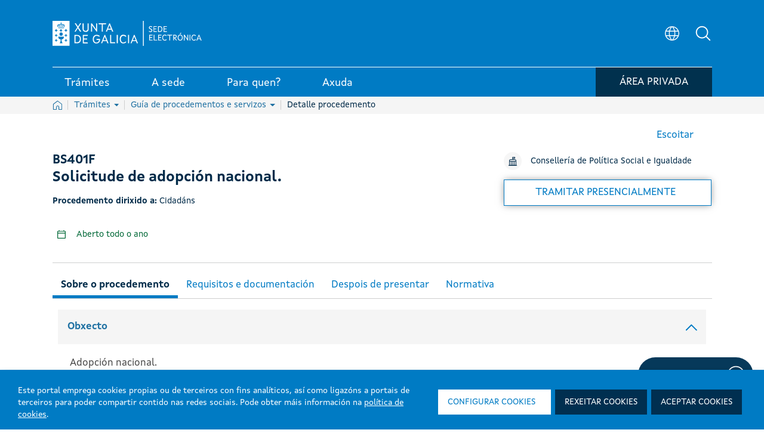

--- FILE ---
content_type: text/html; charset=UTF-8
request_url: https://sede.xunta.gal/detalle-procedemento?codtram=BS401F&ano=2011&numpub=1&lang=gl&c=cidadans%27a
body_size: 257225
content:




































		<!DOCTYPE html>




































































<html class="ipecos5 portal ltr edicion e-online" dir="ltr" lang="gl">
	
	<head>
	
				<!-- Google Tag Manager -->
				<script>(function(w,d,s,l,i){w[l]=w[l]||[];w[l].push({'gtm.start':
				new Date().getTime(),event:'gtm.js'});var f=d.getElementsByTagName(s)[0],
				j=d.createElement(s),dl=l!='dataLayer'?'&l='+l:'';j.async=true;j.src=
				'https://www.googletagmanager.com/gtm.js?id='+i+dl;f.parentNode.insertBefore(j,f);
				})(window,document,'script','dataLayer','GTM-5GGJLDG');</script>
				<!-- End Google Tag Manager -->
	 	
		<title>BS401F - Solicitude de adopción nacional. - Sede electrónica - Xunta de Galicia</title>
	
		<meta content="initial-scale=1.0, width=device-width" name="viewport" />
	





































<meta content="text/html; charset=UTF-8" http-equiv="content-type" />









<!-- INICIO METATAGS -->

<!-- FIN METATAGS -->


<script data-senna-track="permanent" src="/combo?browserId=other&minifierType=js&languageId=gl_ES&b=7300&t=1765381216158&/o/frontend-js-jquery-web/jquery/jquery.min.js&/o/frontend-js-jquery-web/jquery/ajax.js&/o/frontend-js-jquery-web/jquery/bootstrap.bundle.min.js&/o/frontend-js-jquery-web/jquery/collapsible_search.js&/o/frontend-js-jquery-web/jquery/fm.js&/o/frontend-js-jquery-web/jquery/form.js&/o/frontend-js-jquery-web/jquery/popper.min.js&/o/frontend-js-jquery-web/jquery/side_navigation.js" type="text/javascript"></script>
<link data-senna-track="temporary" href="https://sede.xunta.gal/detalle-procedemento" rel="canonical" />
<link data-senna-track="temporary" href="https://sede.xunta.gal/detalle-procedemento" hreflang="gl-ES" rel="alternate" />
<link data-senna-track="temporary" href="https://sede.xunta.gal/es/detalle-procedemento" hreflang="es-ES" rel="alternate" />
<link data-senna-track="temporary" href="https://sede.xunta.gal/detalle-procedemento" hreflang="x-default" rel="alternate" />


<link href="https://sede.xunta.gal/sede-theme/images/favicon.ico" rel="icon" />


<link class="lfr-css-file" data-senna-track="temporary" href="https://sede.xunta.gal/sede-theme/css/estilos_liferayAUICSS.css?browserId=other&amp;themeId=sede_WAR_sedetheme&amp;minifierType=css&amp;languageId=gl_ES&amp;b=7300&amp;t=1764406238880" id="liferayAUICSS" rel="stylesheet" type="text/css" />





<link data-senna-track="temporary" href="https://sede.xunta.gal/sede-theme/css/estilos_liferayPortalCSS.css?browserId=other&amp;themeId=sede_WAR_sedetheme&amp;minifierType=css&amp;languageId=gl_ES&amp;b=7300&amp;t=1764406238880" id="liferayPortalCSS" rel="stylesheet" type="text/css" />










	

	





	



	

		<link data-senna-track="temporary" href="/combo?browserId=other&amp;minifierType=&amp;themeId=sede_WAR_sedetheme&amp;languageId=gl_ES&amp;b=7300&amp;com_liferay_portal_search_web_search_bar_portlet_SearchBarPortlet_INSTANCE_templateSearch:%2Fcss%2Fmain.css&amp;com_liferay_product_navigation_product_menu_web_portlet_ProductMenuPortlet:%2Fcss%2Fmain.css&amp;com_liferay_product_navigation_user_personal_bar_web_portlet_ProductNavigationUserPersonalBarPortlet:%2Fcss%2Fmain.css&amp;com_liferay_site_navigation_menu_web_portlet_SiteNavigationMenuPortlet:%2Fcss%2Fmain.css&amp;t=1764406238880" id="4d514bd7" rel="stylesheet" type="text/css" />

	







<script data-senna-track="temporary" type="text/javascript">
	// <![CDATA[
		var Liferay = Liferay || {};

		Liferay.Browser = {
			acceptsGzip: function() {
				return true;
			},

			

			getMajorVersion: function() {
				return 131.0;
			},

			getRevision: function() {
				return '537.36';
			},
			getVersion: function() {
				return '131.0';
			},

			

			isAir: function() {
				return false;
			},
			isChrome: function() {
				return true;
			},
			isEdge: function() {
				return false;
			},
			isFirefox: function() {
				return false;
			},
			isGecko: function() {
				return true;
			},
			isIe: function() {
				return false;
			},
			isIphone: function() {
				return false;
			},
			isLinux: function() {
				return false;
			},
			isMac: function() {
				return true;
			},
			isMobile: function() {
				return false;
			},
			isMozilla: function() {
				return false;
			},
			isOpera: function() {
				return false;
			},
			isRtf: function() {
				return true;
			},
			isSafari: function() {
				return true;
			},
			isSun: function() {
				return false;
			},
			isWebKit: function() {
				return true;
			},
			isWindows: function() {
				return false;
			}
		};

		Liferay.Data = Liferay.Data || {};

		Liferay.Data.ICONS_INLINE_SVG = true;

		Liferay.Data.NAV_SELECTOR = '#navigation';

		Liferay.Data.NAV_SELECTOR_MOBILE = '#navigationCollapse';

		Liferay.Data.isCustomizationView = function() {
			return false;
		};

		Liferay.Data.notices = [
			null

			

			
		];

		Liferay.PortletKeys = {
			DOCUMENT_LIBRARY: 'com_liferay_document_library_web_portlet_DLPortlet',
			DYNAMIC_DATA_MAPPING: 'com_liferay_dynamic_data_mapping_web_portlet_DDMPortlet',
			ITEM_SELECTOR: 'com_liferay_item_selector_web_portlet_ItemSelectorPortlet'
		};

		Liferay.PropsValues = {
			JAVASCRIPT_SINGLE_PAGE_APPLICATION_TIMEOUT: 0,
			NTLM_AUTH_ENABLED: false,
			UPLOAD_SERVLET_REQUEST_IMPL_MAX_SIZE: 904857600
		};

		Liferay.ThemeDisplay = {

			

			
				getLayoutId: function() {
					return '126';
				},

				

				getLayoutRelativeControlPanelURL: function() {
					return '/group/portal-sede/~/control_panel/manage';
				},

				getLayoutRelativeURL: function() {
					return '/detalle-procedemento';
				},
				getLayoutURL: function() {
					return 'https://sede.xunta.gal/detalle-procedemento';
				},
				getParentLayoutId: function() {
					return '64';
				},
				isControlPanel: function() {
					return false;
				},
				isPrivateLayout: function() {
					return 'false';
				},
				isVirtualLayout: function() {
					return false;
				},
			

			getBCP47LanguageId: function() {
				return 'gl-ES';
			},
			getCanonicalURL: function() {

				

				return 'https\x3a\x2f\x2fsede\x2exunta\x2egal\x2fdetalle-procedemento';
			},
			getCDNBaseURL: function() {
				return 'https://sede.xunta.gal';
			},
			getCDNDynamicResourcesHost: function() {
				return '';
			},
			getCDNHost: function() {
				return '';
			},
			getCompanyGroupId: function() {
				return '34629';
			},
			getCompanyId: function() {
				return '34601';
			},
			getDefaultLanguageId: function() {
				return 'gl_ES';
			},
			getDoAsUserIdEncoded: function() {
				return '';
			},
			getLanguageId: function() {
				return 'gl_ES';
			},
			getParentGroupId: function() {
				return '35385';
			},
			getPathContext: function() {
				return '';
			},
			getPathImage: function() {
				return '/image';
			},
			getPathJavaScript: function() {
				return '/o/frontend-js-web';
			},
			getPathMain: function() {
				return '/c';
			},
			getPathThemeImages: function() {
				return 'https://sede.xunta.gal/sede-theme/images';
			},
			getPathThemeRoot: function() {
				return '/sede-theme';
			},
			getPlid: function() {
				return '158';
			},
			getPortalURL: function() {
				return 'https://sede.xunta.gal';
			},
			getScopeGroupId: function() {
				return '35385';
			},
			getScopeGroupIdOrLiveGroupId: function() {
				return '35385';
			},
			getSessionId: function() {
				return '';
			},
			getSiteAdminURL: function() {
				return 'https://sede.xunta.gal/group/portal-sede/~/control_panel/manage?p_p_lifecycle=0&p_p_state=maximized&p_p_mode=view';
			},
			getSiteGroupId: function() {
				return '35385';
			},
			getURLControlPanel: function() {
				return '/group/control_panel?refererPlid=158';
			},
			getURLHome: function() {
				return 'https\x3a\x2f\x2fsede\x2exunta\x2egal\x2fweb\x2fguest';
			},
			getUserEmailAddress: function() {
				return '';
			},
			getUserId: function() {
				return '34606';
			},
			getUserName: function() {
				return '';
			},
			isAddSessionIdToURL: function() {
				return false;
			},
			isImpersonated: function() {
				return false;
			},
			isSignedIn: function() {
				return false;
			},
			isStateExclusive: function() {
				return false;
			},
			isStateMaximized: function() {
				return false;
			},
			isStatePopUp: function() {
				return false;
			}
		};

		var themeDisplay = Liferay.ThemeDisplay;

		Liferay.AUI = {

			

			getAvailableLangPath: function() {
				return 'available_languages.jsp?browserId=other&themeId=sede_WAR_sedetheme&colorSchemeId=01&minifierType=js&languageId=gl_ES&b=7300&t=1765383075507';
			},
			getCombine: function() {
				return true;
			},
			getComboPath: function() {
				return '/combo/?browserId=other&minifierType=&languageId=gl_ES&b=7300&t=1729494175454&';
			},
			getDateFormat: function() {
				return '%d/%m/%Y';
			},
			getEditorCKEditorPath: function() {
				return '/o/frontend-editor-ckeditor-web';
			},
			getFilter: function() {
				var filter = 'raw';

				
					
						filter = 'min';
					
					
				

				return filter;
			},
			getFilterConfig: function() {
				var instance = this;

				var filterConfig = null;

				if (!instance.getCombine()) {
					filterConfig = {
						replaceStr: '.js' + instance.getStaticResourceURLParams(),
						searchExp: '\\.js$'
					};
				}

				return filterConfig;
			},
			getJavaScriptRootPath: function() {
				return '/o/frontend-js-web';
			},
			getLangPath: function() {
				return 'aui_lang.jsp?browserId=other&themeId=sede_WAR_sedetheme&colorSchemeId=01&minifierType=js&languageId=gl_ES&b=7300&t=1729494175454';
			},
			getPortletRootPath: function() {
				return '/html/portlet';
			},
			getStaticResourceURLParams: function() {
				return '?browserId=other&minifierType=&languageId=gl_ES&b=7300&t=1729494175454';
			}
		};

		Liferay.authToken = 'm4kdyHCz';

		

		Liferay.currentURL = '\x2fdetalle-procedemento\x3fcodtram\x3dBS401F\x26ano\x3d2011\x26numpub\x3d1\x26lang\x3dgl\x26c\x3dcidadans\x2527a';
		Liferay.currentURLEncoded = '\x252Fdetalle-procedemento\x253Fcodtram\x253DBS401F\x2526ano\x253D2011\x2526numpub\x253D1\x2526lang\x253Dgl\x2526c\x253Dcidadans\x252527a';
	// ]]>
</script>

<script src="/o/js_loader_config?t=1765381216170" type="text/javascript"></script>
<script data-senna-track="permanent" src="/combo?browserId=other&minifierType=js&languageId=gl_ES&b=7300&t=1729494175454&/o/frontend-js-web/loader/config.js&/o/frontend-js-web/loader/loader.js&/o/frontend-js-web/aui/aui/aui.js&/o/frontend-js-web/aui/aui-base-html5-shiv/aui-base-html5-shiv.js&/o/frontend-js-web/liferay/browser_selectors.js&/o/frontend-js-web/liferay/modules.js&/o/frontend-js-web/liferay/aui_sandbox.js&/o/frontend-js-web/misc/svg4everybody.js&/o/frontend-js-web/aui/arraylist-add/arraylist-add.js&/o/frontend-js-web/aui/arraylist-filter/arraylist-filter.js&/o/frontend-js-web/aui/arraylist/arraylist.js&/o/frontend-js-web/aui/array-extras/array-extras.js&/o/frontend-js-web/aui/array-invoke/array-invoke.js&/o/frontend-js-web/aui/attribute-base/attribute-base.js&/o/frontend-js-web/aui/attribute-complex/attribute-complex.js&/o/frontend-js-web/aui/attribute-core/attribute-core.js&/o/frontend-js-web/aui/attribute-observable/attribute-observable.js&/o/frontend-js-web/aui/attribute-extras/attribute-extras.js&/o/frontend-js-web/aui/base-base/base-base.js&/o/frontend-js-web/aui/base-pluginhost/base-pluginhost.js&/o/frontend-js-web/aui/classnamemanager/classnamemanager.js&/o/frontend-js-web/aui/datatype-xml-format/datatype-xml-format.js&/o/frontend-js-web/aui/datatype-xml-parse/datatype-xml-parse.js&/o/frontend-js-web/aui/dom-base/dom-base.js&/o/frontend-js-web/aui/dom-core/dom-core.js&/o/frontend-js-web/aui/dom-screen/dom-screen.js&/o/frontend-js-web/aui/dom-style/dom-style.js&/o/frontend-js-web/aui/event-base/event-base.js&/o/frontend-js-web/aui/event-custom-base/event-custom-base.js&/o/frontend-js-web/aui/event-custom-complex/event-custom-complex.js&/o/frontend-js-web/aui/event-delegate/event-delegate.js&/o/frontend-js-web/aui/event-focus/event-focus.js&/o/frontend-js-web/aui/event-hover/event-hover.js&/o/frontend-js-web/aui/event-key/event-key.js&/o/frontend-js-web/aui/event-mouseenter/event-mouseenter.js&/o/frontend-js-web/aui/event-mousewheel/event-mousewheel.js" type="text/javascript"></script>
<script data-senna-track="permanent" src="/combo?browserId=other&minifierType=js&languageId=gl_ES&b=7300&t=1729494175454&/o/frontend-js-web/aui/event-outside/event-outside.js&/o/frontend-js-web/aui/event-resize/event-resize.js&/o/frontend-js-web/aui/event-simulate/event-simulate.js&/o/frontend-js-web/aui/event-synthetic/event-synthetic.js&/o/frontend-js-web/aui/intl/intl.js&/o/frontend-js-web/aui/io-base/io-base.js&/o/frontend-js-web/aui/io-form/io-form.js&/o/frontend-js-web/aui/io-queue/io-queue.js&/o/frontend-js-web/aui/io-upload-iframe/io-upload-iframe.js&/o/frontend-js-web/aui/io-xdr/io-xdr.js&/o/frontend-js-web/aui/json-parse/json-parse.js&/o/frontend-js-web/aui/json-stringify/json-stringify.js&/o/frontend-js-web/aui/node-base/node-base.js&/o/frontend-js-web/aui/node-core/node-core.js&/o/frontend-js-web/aui/node-event-delegate/node-event-delegate.js&/o/frontend-js-web/aui/node-event-simulate/node-event-simulate.js&/o/frontend-js-web/aui/node-focusmanager/node-focusmanager.js&/o/frontend-js-web/aui/node-pluginhost/node-pluginhost.js&/o/frontend-js-web/aui/node-screen/node-screen.js&/o/frontend-js-web/aui/node-style/node-style.js&/o/frontend-js-web/aui/oop/oop.js&/o/frontend-js-web/aui/plugin/plugin.js&/o/frontend-js-web/aui/pluginhost-base/pluginhost-base.js&/o/frontend-js-web/aui/pluginhost-config/pluginhost-config.js&/o/frontend-js-web/aui/querystring-stringify-simple/querystring-stringify-simple.js&/o/frontend-js-web/aui/queue-promote/queue-promote.js&/o/frontend-js-web/aui/selector-css2/selector-css2.js&/o/frontend-js-web/aui/selector-css3/selector-css3.js&/o/frontend-js-web/aui/selector-native/selector-native.js&/o/frontend-js-web/aui/selector/selector.js&/o/frontend-js-web/aui/widget-base/widget-base.js&/o/frontend-js-web/aui/widget-htmlparser/widget-htmlparser.js&/o/frontend-js-web/aui/widget-skin/widget-skin.js&/o/frontend-js-web/aui/widget-uievents/widget-uievents.js&/o/frontend-js-web/aui/yui-throttle/yui-throttle.js&/o/frontend-js-web/aui/aui-base-core/aui-base-core.js" type="text/javascript"></script>
<script data-senna-track="permanent" src="/combo?browserId=other&minifierType=js&languageId=gl_ES&b=7300&t=1729494175454&/o/frontend-js-web/aui/aui-base-lang/aui-base-lang.js&/o/frontend-js-web/aui/aui-classnamemanager/aui-classnamemanager.js&/o/frontend-js-web/aui/aui-component/aui-component.js&/o/frontend-js-web/aui/aui-debounce/aui-debounce.js&/o/frontend-js-web/aui/aui-delayed-task-deprecated/aui-delayed-task-deprecated.js&/o/frontend-js-web/aui/aui-event-base/aui-event-base.js&/o/frontend-js-web/aui/aui-event-input/aui-event-input.js&/o/frontend-js-web/aui/aui-form-validator/aui-form-validator.js&/o/frontend-js-web/aui/aui-node-base/aui-node-base.js&/o/frontend-js-web/aui/aui-node-html5/aui-node-html5.js&/o/frontend-js-web/aui/aui-selector/aui-selector.js&/o/frontend-js-web/aui/aui-timer/aui-timer.js&/o/frontend-js-web/liferay/dependency.js&/o/frontend-js-web/liferay/dom_task_runner.js&/o/frontend-js-web/liferay/events.js&/o/frontend-js-web/liferay/language.js&/o/frontend-js-web/liferay/lazy_load.js&/o/frontend-js-web/liferay/liferay.js&/o/frontend-js-web/liferay/util.js&/o/frontend-js-web/liferay/global.bundle.js&/o/frontend-js-web/liferay/portal.js&/o/frontend-js-web/liferay/portlet.js&/o/frontend-js-web/liferay/workflow.js&/o/frontend-js-web/liferay/form.js&/o/frontend-js-web/liferay/form_placeholders.js&/o/frontend-js-web/liferay/icon.js&/o/frontend-js-web/liferay/menu.js&/o/frontend-js-web/liferay/notice.js&/o/frontend-js-web/liferay/poller.js&/o/frontend-js-web/aui/async-queue/async-queue.js&/o/frontend-js-web/aui/base-build/base-build.js&/o/frontend-js-web/aui/cookie/cookie.js&/o/frontend-js-web/aui/event-touch/event-touch.js&/o/frontend-js-web/aui/overlay/overlay.js&/o/frontend-js-web/aui/querystring-stringify/querystring-stringify.js&/o/frontend-js-web/aui/widget-child/widget-child.js&/o/frontend-js-web/aui/widget-position-align/widget-position-align.js&/o/frontend-js-web/aui/widget-position-constrain/widget-position-constrain.js&/o/frontend-js-web/aui/widget-position/widget-position.js" type="text/javascript"></script>
<script data-senna-track="permanent" src="/combo?browserId=other&minifierType=js&languageId=gl_ES&b=7300&t=1729494175454&/o/frontend-js-web/aui/widget-stack/widget-stack.js&/o/frontend-js-web/aui/widget-stdmod/widget-stdmod.js&/o/frontend-js-web/aui/aui-aria/aui-aria.js&/o/frontend-js-web/aui/aui-io-plugin-deprecated/aui-io-plugin-deprecated.js&/o/frontend-js-web/aui/aui-io-request/aui-io-request.js&/o/frontend-js-web/aui/aui-loading-mask-deprecated/aui-loading-mask-deprecated.js&/o/frontend-js-web/aui/aui-overlay-base-deprecated/aui-overlay-base-deprecated.js&/o/frontend-js-web/aui/aui-overlay-context-deprecated/aui-overlay-context-deprecated.js&/o/frontend-js-web/aui/aui-overlay-manager-deprecated/aui-overlay-manager-deprecated.js&/o/frontend-js-web/aui/aui-overlay-mask-deprecated/aui-overlay-mask-deprecated.js&/o/frontend-js-web/aui/aui-parse-content/aui-parse-content.js&/o/frontend-js-web/liferay/layout_exporter.js&/o/frontend-js-web/liferay/session.js&/o/frontend-js-web/liferay/deprecated.js" type="text/javascript"></script>




	

	<script data-senna-track="temporary" src="/o/js_bundle_config?t=1765381229574" type="text/javascript"></script>


<script data-senna-track="temporary" type="text/javascript">
	// <![CDATA[
		
			
				
				
			
		

		

		
	// ]]>
</script>





	
		

			

			
		
		
	



	
		
		

			

			
		
	












	

	





	



	









	
				<meta name="description" content="BS401F - Solicitude de adopción nacional." lang="gl_ES">
				<meta property="og:locale" content="gl" />
				<meta property="og:type" content="website" />
				<meta property="og:title" content="BS401F - Solicitude de adopción nacional." />
				<meta property="og:description" content="BS401F - Solicitude de adopción nacional." />
				<meta property="og:url" content="https://sede.xunta.gal/detalle-procedemento?codtram=BS401F&ano=2011&numpub=1&lang=gl&c=cidadans'a" />
				<meta property="og:site_name" content="Sede electrónica - Xunta de Galicia" />	
			









<link class="lfr-css-file" data-senna-track="temporary" href="https://sede.xunta.gal/sede-theme/css/estilos_liferayThemeCSS.css?browserId=other&amp;themeId=sede_WAR_sedetheme&amp;minifierType=css&amp;languageId=gl_ES&amp;b=7300&amp;t=1764406238880" id="liferayThemeCSS" rel="stylesheet" type="text/css" />









	<style data-senna-track="temporary" type="text/css">

		

			

		

			

		

			

		

			

		

			

		

			

		

			

		

			

		

			

		

	</style>


<script type="text/javascript">
// <![CDATA[
Liferay.SPA = Liferay.SPA || {};
Liferay.SPA.cacheExpirationTime = -1;
Liferay.SPA.clearScreensCache = false;
Liferay.SPA.debugEnabled = false;
Liferay.SPA.excludedPaths = ["/c/document_library","/documents","/image"];
Liferay.SPA.loginRedirect = '';
Liferay.SPA.navigationExceptionSelectors = ':not([target="_blank"]):not([data-senna-off]):not([data-resource-href]):not([data-cke-saved-href]):not([data-cke-saved-href])';
Liferay.SPA.requestTimeout = 0;
Liferay.SPA.userNotification = {
	message: 'It looks like this is taking longer than expected.',
	timeout: 30000,
	title: 'Oops'
};
// ]]>
</script><script type="text/javascript">
// <![CDATA[
Liferay.Loader.require('frontend-js-spa-web@4.0.3/liferay/init.es', function(frontendJsSpaWeb403LiferayInitEs) {
try {
(function() {
var frontendJsSpaWebLiferayInitEs = frontendJsSpaWeb403LiferayInitEs;
frontendJsSpaWebLiferayInitEs.default.init(
	function(app) {
		app.setPortletsBlacklist({"com_liferay_nested_portlets_web_portlet_NestedPortletsPortlet":true,"com_liferay_site_navigation_directory_web_portlet_SitesDirectoryPortlet":true,"com_liferay_login_web_portlet_LoginPortlet":true,"ipecosjsputilsportlet_WAR_opencmsportlet":true,"ipecoscatalogocontidosportlet_WAR_opencmsportlet":true,"cmsprojectselectorportlet_WAR_opencmsportlet":true,"com_liferay_document_library_web_portlet_DLAdminPortlet":true,"migradorportlet_WAR_opencmsportlet":true,"com_liferay_login_web_portlet_FastLoginPortlet":true});
		app.setValidStatusCodes([221,490,494,499,491,492,493,495,220]);
	}
);
})();
} catch (err) {
	console.error(err);
}
});
// ]]>
</script><link class="lfr-css-file" data-senna-track="temporary" href="/opencms-portlet/export/system/modules/es.xunta.amtega.portal-sede/theme/css/cms-min.css?t=1768462965560" rel="stylesheet" type ="text/css" />
<link class="lfr-css-file" data-senna-track="temporary" href="/opencms-portlet/export/system/modules/es.xunta.amtega.ipecos/theme/css/jquery-ui.min.css?t=1769245265570" rel="stylesheet" type ="text/css" />
<link class="lfr-css-file" data-senna-track="temporary" href="/opencms-portlet/export/system/modules/es.xunta.amtega.ipecos/theme/css/jquery.fancybox.css?t=1769245265571" rel="stylesheet" type ="text/css" />
<link class="lfr-css-file" data-senna-track="temporary" href="/opencms-portlet/export/system/modules/es.xunta.amtega.portal-sede/theme/css/custom-sede.css?t=1769245265576" rel="stylesheet" type ="text/css" />




















<script data-senna-track="temporary" type="text/javascript">
	if (window.Analytics) {
		window._com_liferay_document_library_analytics_isViewFileEntry = false;
	}
</script>













<script type="text/javascript">
// <![CDATA[
Liferay.on(
	'ddmFieldBlur', function(event) {
		if (window.Analytics) {
			Analytics.send(
				'fieldBlurred',
				'Form',
				{
					fieldName: event.fieldName,
					focusDuration: event.focusDuration,
					formId: event.formId,
					page: event.page
				}
			);
		}
	}
);

Liferay.on(
	'ddmFieldFocus', function(event) {
		if (window.Analytics) {
			Analytics.send(
				'fieldFocused',
				'Form',
				{
					fieldName: event.fieldName,
					formId: event.formId,
					page: event.page
				}
			);
		}
	}
);

Liferay.on(
	'ddmFormPageShow', function(event) {
		if (window.Analytics) {
			Analytics.send(
				'pageViewed',
				'Form',
				{
					formId: event.formId,
					page: event.page,
					title: event.title
				}
			);
		}
	}
);

Liferay.on(
	'ddmFormSubmit', function(event) {
		if (window.Analytics) {
			Analytics.send(
				'formSubmitted',
				'Form',
				{
					formId: event.formId
				}
			);
		}
	}
);

Liferay.on(
	'ddmFormView', function(event) {
		if (window.Analytics) {
			Analytics.send(
				'formViewed',
				'Form',
				{
					formId: event.formId,
					title: event.title
				}
			);
		}
	}
);
// ]]>
</script>

 
		<link rel="apple-touch-icon" sizes="180x180" href="https://sede.xunta.gal/sede-theme/images/favicons/apple-touch-icon.png?v=1">
		<link rel="icon" type="image/png" sizes="32x32" href="https://sede.xunta.gal/sede-theme/images/favicons/favicon-32x32.png?v=1">
		<link rel="icon" type="image/png" sizes="16x16" href="https://sede.xunta.gal/sede-theme/images/favicons/favicon-16x16.png?v=1">
		<link rel="manifest" href="https://sede.xunta.gal/sede-theme/images/favicons/site.webmanifest?v=1">
		<link rel="mask-icon" href="https://sede.xunta.gal/sede-theme/images/favicons/safari-pinned-tab.svg?v=1" color="#007bc4">
		<link rel="shortcut icon" href="https://sede.xunta.gal/sede-theme/images/favicons/favicon.ico?v=1">
		<meta name="apple-mobile-web-app-title" content="Xunta de Galicia">
		<meta name="application-name" content="Xunta de Galicia">
		<meta name="msapplication-TileColor" content="#002b4a">
		<meta name="msapplication-config" content="https://sede.xunta.gal/sede-theme/images/favicons/browserconfig.xml?v=1">
		<meta name="theme-color" content="#007bc4">

	</head>
	
	<body class=" controls-visible  yui3-skin-sam signed-out public-page site">
	
				<!-- Google Tag Manager (noscript) -->
				<noscript><iframe src="https://www.googletagmanager.com/ns.html?id=GTM-5GGJLDG"
				height="0" width="0" style="display:none;visibility:hidden" title="Google Tag Manager (noscript)"></iframe></noscript>
				<!-- End Google Tag Manager (noscript) -->
	 	















































	<nav class="quick-access-nav" id="jlxv_quickAccessNav">
		<h1 class="hide-accessible">Navegación</h1>

		<ul>
			
				<li><a href="#main-content">Volver ao contido</a></li>
			

			

		</ul>
	</nav>
		
















































































		
		
		<div class="container-fluid" id="wrapper">
		 
			<header class="cabeceira-portal">
			

		








































	

	<div class="portlet-boundary portlet-boundary_runtimecontentportlet_WAR_opencmsportlet_  portlet-static portlet-static-end portlet-barebone  " id="p_p_id_runtimecontentportlet_WAR_opencmsportlet_INSTANCE_esxuntaamtegaportalsedecabeceiraXunta_">
		<span id="p_runtimecontentportlet_WAR_opencmsportlet_INSTANCE_esxuntaamtegaportalsedecabeceiraXunta"></span>




	

	
		
		
			 








































































<!-- HTML MENU PRINCIPAL PORTAL -->






 
 

 








	







  
		
		

				
				<script data-senna-track="permanent" async src="https://www.googletagmanager.com/gtag/js?id=G-9KJWX626H5"></script>
				<script data-senna-track="permanent">
				  window.dataLayer = window.dataLayer || [];
				  function gtag(){dataLayer.push(arguments);}
				  gtag('js', new Date());

				  gtag('config', 'G-9KJWX626H5');
				</script>

			

			<script data-senna-track="permanent" type="text/javascript">
				function registrarEvento(param1,param2,param3,param4,param5) {
					
					
					
							gtag('event', param2.toLowerCase(), {
								'event_category': 'button',
								'event_label': param3
							});
					
				}
				function rexistrarEvento(param1,param2,param3,param4,param5){
					registrarEvento(param1,param2,param3,param4,param5);
				}
			</script> 

  

	<link data-senna-track="temporary" rel="stylesheet" href="/opencms-portlet/export/system/modules/es.xunta.amtega.portal-sede/theme/css/glightbox.min.css?t=1740651541521">
	
 
































	























	<style>

	.dropdown-toggle.despliegue[aria-expanded="false"] .flecha:after {
		content: "";
	}
	.dropdown-toggle.despliegue[aria-expanded="true"] .flecha:after {
		content: "";
	}
	.cabeceira .dropdown-toggle.despliegue[aria-expanded="false"] .flecha:after {
		content: none;
	}
	.cabeceira .dropdown-toggle.despliegue[aria-expanded="true"] .flecha:after {
		content: none;
	}

	</style>


	<style>
	html.ipecos5.portal .cabeceira .contido__ext__menu__selector__idioma {
		align-items: center;
	}
	html.ipecos5.portal input#Buscador3 {
	    color: grey;
	}
	div#rsbtn_popup {
	    display: none !important;
	}
	</style>
	
	<style>
	@media (min-width:768px) {
		ul.listaxe.list-unstyled.d-flex.mb-0 {
			display: flex;
			align-items: center;
		}
		html.ipecos5.portal .cabeceira .menu-inferior {
	/*         height: auto; */
		}
		html.ipecos5.portal .cabeceira .menu-inferior .contedor__ext__menu__inferior .contedor__env__menu__inferior > .boton-minha-sede.listaxe > li {
			margin-bottom: -8px;
		}
	}
	@media (max-width:910px) and (min-width:834px){
		html.ipecos5.portal .cabeceira .contedor__ext__menu__inferior .contedor__env__menu__inferior a > div:first-child, html.ipecos5.portal .cabeceira .contedor__ext__menu__inferior .contedor__env__menu__inferior .item > div:first-child {
			padding: 4px 15px 2px 15px;
		}
	}

	@media (max-width:835px) and (min-width:767px){
		html.ipecos5.portal .cabeceira .contedor__ext__menu__inferior .contedor__env__menu__inferior a > div:first-child, html.ipecos5.portal .cabeceira .contedor__ext__menu__inferior .contedor__env__menu__inferior .item > div:first-child {
			font-size: 16px !important;
			padding: 4px 12px 2px 12px;
		}
	}
	@media(max-width:767px){
		.col-sm-12.menu-inferior {
			height: fit-content !important;
		}
		ul.boton-minha-sede.listaxe.list-unstyled.d-flex.mb-0 li {
			display: flex;
			flex-wrap: nowrap;
			align-items: center;
			height: 100% !important;
			margin: unset !important;
		}
		a.con-login.btn-sair {
			width: 50px !important;
		}
		.col-sm-12.menu-inferior {
			margin-bottom: 10px !important;
		}
		.btn-minha-sede {
			padding: 0 10px 0 0 !important;
		}
		.contedor__env__menu__inferior.d-flex.w-100.justify-content-between {
			padding: 0 !important;
		}
		ul.boton-minha-sede.listaxe.list-unstyled.d-flex.mb-0 {
			height: max-content !important;
		}
		.col-sm-12.menu-inferior {
			height: fit-content !important;
		}
	}
	fieldset.contedor__env__buscadorHeader .col-lg-10.col-md-10.col-sm-12 {
	    transition: none !important;
	}
	table .detail-procedemento .btn-orange-procedemento:before {   
    	background-image: url(/opencms-portlet/export/system/modules/es.xunta.amtega.portal-sede/theme/images/svg/nova_venta.svg) !important; 
    	width: 15px !important;
    	height: 15px !important; 
	}
	.contedor__ext__corpo__estandar .btn-orange-procedemento:after {
	    background-image: url(/opencms-portlet/export/system/modules/es.xunta.amtega.portal-sede/theme/images/svg/nova_venta.svg) !important;
	    width: 15px !important;
   		height: 15px !important;
	}
	 .contedor__ext__cve .contedor__ext__buscador__cve .contedor__env__buscador__cve .contedor__ext__campos .contedor__env__campos .campo-busqueda {
	    width: 100% !important; 
	    flex: 0 0 100% !important; 
	    max-width: 100% !important;
	}
	@media (min-width: 768px) { /* md */
	   .contedor__ext__cve .contedor__ext__buscador__cve .contedor__env__buscador__cve .contedor__ext__campos {
	        flex: 0 0 50% !important;
	        max-width: 50% !important;
	    }
	    .contedor__ext__cve .contedor__ext__buscador__cve .contedor__env__buscador__cve .contedor__ext__botonera {
	        flex: 0 0 50% !important;
	        max-width: 50% !important;
	    }
   	    .contedor__ext__cve .contedor__ext__buscador__cve .contedor__env__buscador__cve .contedor__ext__campos .contedor__env__campos .campo-busqueda {
	        flex: 0 0 100% !important;
	        max-width: 100% !important;
    	}
	}
	@media (min-width: 992px) { /* lg */
	   .contedor__ext__cve .contedor__ext__buscador__cve .contedor__env__buscador__cve .contedor__ext__campos {
	        flex: 0 0 50% !important;
	        max-width: 50% !important;
	    }
	    .contedor__ext__cve .contedor__ext__buscador__cve .contedor__env__buscador__cve .contedor__ext__botonera {
	        flex: 0 0 50% !important;
	        max-width: 50% !important;
	    }
     	.contedor__ext__cve .contedor__ext__buscador__cve .contedor__env__buscador__cve .contedor__ext__campos .contedor__env__campos .campo-busqueda {
	        flex: 0 0 100% !important;
	        max-width: 100% !important;
    	}
	}
	html.ipecos5.portal .ui-widget * {
	    font-family: 'XuntaSans' !important;
	}
	html.ipecos5.portal  span.select2-dropdown.select2-dropdown--below {
	    z-index: 1;
	}
	html.ipecos5.portal .cabeceira .menu-inferior .listaxe li .contedor__ext__dropdown__menu .contedor__env__dropdown__menu .row>.contedor__ext__col{
    border-right: 1px solid #ffffff33;
	}
	html.ipecos5.portal .cabeceira .menu-inferior .listaxe li .contedor__ext__dropdown__menu .contedor__env__dropdown__menu .row>.contedor__ext__col:last-child{
	    border-right:none;
	}
	
	a:hover .btn-minha-sede span.contedor__nombre {
	    text-decoration: underline;
	}
	.btn-minha-sede span.contedor__nombre {
		text-overflow: ellipsis;
		display: inline-block;
		overflow: hidden;
		white-space: nowrap;
		max-width: 120px;
		vertical-align: top;
		transition:none !important;
	}
	@media(min-width:992px){
		.btn-minha-sede span.contedor__nombre {
			max-width: 120px;
		}
	}
	@media(max-width:991px){
		.btn-minha-sede span.contedor__nombre {
			max-width: 90px;
		}
	}
	@media(max-width:767px){
		.btn-minha-sede span.contedor__nombre { 
			max-width: 50%;
		}
	}
	@media(max-width:500px){
		.btn-minha-sede span.contedor__nombre {
			max-width: 40%;
			
		}
	}
	</style>

	<div class="contido__ext__contedor__selector__idioma prueba" id="selector_idioma">
		
		<div class="wrap-max-width">
			<div class="contido__ext__cerrar__selector__idioma">
				<a href="" title="" class="contido__env__cerrar__selector__idioma" aria-label="Cerrar menú idioma">
					<div class="con">
						<div class="bar top"></div>
						<div class="bar middle"></div>
						<div class="bar bottom"></div>
					</div>
				</a>
			</div>
			<div class="contido__ext__selector">
				<div class="contido__env__selector">
					
					
					
						
						
							
								<span lang='gl' class="txt-idioma">GALEGO</span> 
								<span class='separador'>|</span>
							
							
						
						
						
						
							
							
								
							
								<a class="ligazon-idioma txt-idioma" tabindex="-1" href="/c/portal/update_language?p_l_id=158&languageId=es_ES" lang='es' title=""
									onclick="IpecosRexistrarEvento('click', 'Cambio a: CASTELLANO', 'Cambio idioma', '', '')">
									CASTELLANO
								</a> 
								 
							
						
											
				</div>
			</div>
		</div>
	</div>
 
 	
 	<script>
 	$(document).ready(function(){
	 	$(".contido__ext__contedor__selector__idioma .contido__ext__cerrar__selector__idioma .contido__env__cerrar__selector__idioma").on("click",function(e){
 			e.preventDefault();
 			e.stopPropagation();
 			$(this).closest(".contido__ext__contedor__selector__idioma").removeClass('abierto');
	 	    $(".contido__ext__selector__idioma .contido__env__selector__idioma a").focus();
	 	   	$(".contido__ext__contedor__selector__idioma .contido__ext__selector .txt-idioma.ligazon-idioma").attr('tabindex','-1');
	 	});
	 	$(".contido__ext__selector__idioma .contido__env__selector__idioma a").on("click",function(e){
	 			e.preventDefault();
	 			e.stopPropagation();
	 	    $(".contido__ext__contedor__selector__idioma").addClass('abierto');
	 	    $(".contido__ext__contedor__selector__idioma .contido__ext__cerrar__selector__idioma .contido__env__cerrar__selector__idioma").focus();
	 	    $(".contido__ext__contedor__selector__idioma .contido__ext__selector .txt-idioma.ligazon-idioma").attr('tabindex','0');
	 	});

		$("html").click(function(e) {
		    if (!$('.contido__ext__contedor__selector__idioma').is(e.target) && $('.contido__ext__contedor__selector__idioma').has(e.target).length === 0) {
					if( $(".contido__ext__contedor__selector__idioma").hasClass("abierto") ){
			 			$(".contido__ext__contedor__selector__idioma").removeClass('abierto');
			 	    	$(".contido__ext__selector__idioma .contido__env__selector__idioma a").focus();
			 	   		$(".contido__ext__contedor__selector__idioma .contido__ext__selector .txt-idioma.ligazon-idioma").attr('tabindex','-1');
					}
		    }
		});
	 	
 	})
 	
 	function updateLocalStorageIfKeysExist() {
		if (typeof Liferay === 'undefined' || typeof Liferay.ThemeDisplay === 'undefined') {
			//console.warn('Liferay.ThemeDisplay no está disponible.');
			return;
		}
	
		const langPortal = Liferay.ThemeDisplay.getLanguageId().split('_')[0];
		const localePortal = Liferay.ThemeDisplay.getLanguageId();
	
		if (localStorage.getItem('lang') !== null) {
			localStorage.setItem('lang', langPortal);
		}
	
		if (localStorage.getItem('locale') !== null) {
			localStorage.setItem('locale', localePortal);
		}
	}
	//updateLocalStorageIfKeysExist();
 	</script>
 	

 
<nav class="cabeceira " aria-label="Menú de navegación principal" id="cabeceira-sede">
	<div>

		<div class="col-sm-12">
			<div class="wrap-max-width navbar padding-0"> 
				<div class="contedor__ext__logos margen-cabecera d-flex justify-content-between">
					
					
					
					    
					        
					    
					    
					    
					
					
					

					<a class="navbar-brand logo logo-principal logo-scroll texto-color-blanco padding-0" tabindex="0" href="https://sede.xunta.gal/portada" target="_self" title="" onclick="registrarEvento('detalle-procedemento','Click','cabeceira/Sede electrónica - Xunta de Galicia');">
						<h1>
							<img src="/documents/35385/35925/logo_principal_2021_gl.svg?version=1.0" alt="Logo da Sede electrónica da Xunta de Galicia" class="imaxe-tam-xl"/>
							<p class="sr-only">Logo da Sede electrónica da Xunta de Galicia</p>
						</h1>
					</a>

					
				</div>
			
				<script>
				$(document).ready(function () {
				    
				    // Manejar eventos en el campo de búsqueda
				    $('#BuscadorCabecera').on('click keyup', function () {
			            $('#q_info').html('').hide();
			            $(this).addClass('con__bordes').removeClass('sin__bordes');
			        });
				
				    // Implementar autocompletado manual sin jQuery UI
				    let input = $('#BuscadorCabecera');
				    let resultsContainer = $('#q_info');
					let url='/ws-autocompletado?p_p_id=mimetypeportlet_WAR_opencmsportlet&p_p_lifecycle=2&p_p_state=normal&p_p_mode=view&p_p_content_type=json'
				    input.on('input', function () {
				        let valor = $(this).val().toUpperCase().trim();
				
				        if (valor.length >= 3) {
				        	console.log(url)
				            $.ajax({
				                url: url,
				                type: 'GET',
				                dataType: 'json',
				                data: { term: valor },
				                success: function (data) {
				                    if (data.results.length > 0 || data.resultsCMS.length > 0) {
				                        var conFechas = [];
				
				                        $('#q_info').show();
				                        $('#BuscadorCabecera').addClass('sin__bordes').removeClass('con__bordes');
				
				                        // Filtrar resultados con fechas
				                        $.each(data.results, function (k, v) {
				                            conFechas.push(v);
				                        });
				
				                        var htmlResult = "";
				                        if (conFechas.length > 0) {
				                            htmlResult = '<h3 class="padding-bottom-xxs texto-tam-md mb-3">Procedementos e servizos</h3>';
				                    		htmlResult += '<ul class="autocomplete list-unstyled">';
				
				                            $.each(conFechas.slice(0, 10), function (i, item) {
				                                console.log(item.titulo);
				                                htmlResult += '<li class="subtitulo texto-tam-xs pb-3">' +
				                                    '<div class="fecha mb-2">' + (item.fechaHasta ? item.fechaDesde + ' - ' + item.fechaHasta : item.plazoEntero) + '</div>' +
				                                    '<a class="texto-color-xunta-primario codigo" href="' + item.url + '" title="' + item.titulo + '">' +
				                                    item.codigo + ' <span class="titulo">' + item.titulo + '</span></a></li>';
				                            });
				
				                            htmlResult += "</ul>";
				                        }
				
				                        if (data.resultsCMS.length > 0) {
				                            htmlResult += '<h3 class="padding-bottom-xxs texto-tam-md mb-3">Contidos do Portal</h3>';
				                    		htmlResult += '<ul class="autocomplete list-unstyled">';
				                                
				                            $.each(data.resultsCMS.slice(0, 5), function (k, v) {
				                                htmlResult += '<li class="pb-3">';
				                                htmlResult +='<div class="subtitulo texto-tam-xxs mb-2">'+v.seccion+'</div>';
				                                htmlResult +='<a class="texto-color-xunta-primario texto-tam-xs" href="' + v.url + '">' + v.titulo + '</a></li>';
				                            });
				
				                            htmlResult += '</ul>';
				                        }
				
				                        $('#q_info').html(htmlResult);
				                    } else {
				                        $('#q_info').html('').hide();
				                        $('#BuscadorCabecera').addClass('con__bordes').removeClass('sin__bordes');
				                    }
				                },
				                error: function () {
				                    console.error("Error en la solicitud AJAX");
				                }
				            });
				            
				        }
				    });
				    // Ocultar autocompletado cuando se hace clic fuera
				    $(document).on('click', function (e) {
				        if (!$(e.target).closest('#BuscadorCabecera, #q_info').length) {
				            resultsContainer.hide();
				            $('#BuscadorCabecera').addClass('con__bordes').removeClass('sin__bordes');
				        }
				    });
				});

				</script>	
			
				<style>
				 	#cabeceira-sede .menu-inferior .contedor__ext__menu__inferior .contedor__env__menu__inferior > .boton-minha-sede.listaxe > li {
                        background: #01314e !important;
                    }
					@media(max-width:767px){
						html.ipecos5.portal #wrapper>header .cabeceira .menu-inferior {
							background: #014066 !important;
						}
					}
					.input-group-append.boton__cabecera__lupa {
						margin-left: 0px;
					}
					.contedor__env__bucador__header__links {
					    justify-content: center;
					    text-align: center;
					    padding-inline-start: 0px;
					}
					.contedor__env__bucador__header__links li{
					    padding: 8px 24px;
					    text-align: center;
					}
					.contedor__env__bucador__header__links a{
					    color: #FFFFFF;
					    line-height: 1.5;  
					    font-size: 15px;
					    font-weight: 100;
					    text-decoration: underline;
					    text-transform: uppercase;
					}
					input#BuscadorCabecera.con__bordes {
						border-radius: 8px;
						border: 1px solid #FFFFFF;	
					}
					input#BuscadorCabecera.sin__bordes {
						border-top-left-radius: 8px;
						border-top-right-radius: 8px;
						border: 1px solid #FFFFFF;
					}
					.input-group-append {
						margin-left: 24px;
					}
					input#buscadorInput {
					    border-radius: 8px;
					}
					.navbar{
						flex-wrap: nowrap;
					}
					.contido__ext__selector__idioma .contido__env__selector__idioma	.contedor__idioma__img{
						width: 30px !important;
						height:30px !important;
					}
					.contido__ext__menu__selector__idioma .contedor__env__lupa__buscador{
						margin-right: 0px;
					}
					html.ipecos5.portal #wrapper>header .cabeceira .contido__ext__menu__selector__idioma .contido__ext__selector__idioma {
				        margin-right:24px
				    }
					html.ipecos5.portal .cabeceira .contido__ext__menu__selector__idioma .contido__ext__selector__idioma .contido__env__selector__idioma a {
					    color: #fff;
					    width: 28px;
					    height: 30px;
					    display: block
					}
					#q_info.contedor__env__resultados__bucador{
						background-color: #FFFFFF;
						width: 100%;
						border: 1px solid #FFFFFF;
						position: absolute;
						z-index: 2;
						margin-top: 44px;
						max-height: 342px;
						overflow: scroll;
						border-bottom-left-radius: 8px;
						border-bottom-right-radius: 8px;
						box-shadow: 0px 13px 10px rgba(0, 0, 0, 0.3);
					}
					#q_info.contedor__env__resultados__bucador h2 {
					    color: #002b49;
					    font-weight: 400;
					    margin-bottom: 15px;
					}
					#q_info.contedor__env__resultados__bucador ul li.subtitulo .fecha{
						font-size: .9rem !important;
					    line-height: 1.07rem !important;
					    font-weight: 400;
					}
					.contido__ext__menu__selector__idioma ::-webkit-scrollbar {
					    width: 13px;
					    background: #fff;
					    border-radius: 20px;
					}
					.contido__ext__menu__selector__idioma ::-webkit-scrollbar-thumb {
					    background: #007bc4;
					    cursor: pointer;
					    border-radius: 20px;
					    border: 4px solid #fff;
					}
					.contido__ext__menu__selector__idioma ::-webkit-scrollbar-thumb:hover {
					    background: #002b49;
					    cursor: pointer
					}
					html.ipecos5.portal .cabeceira:not(.buscador-aberto) #opcionsBuscador {
					    top: -1000px;
					    opacity: 0;
					    visibility: hidden;
					}
					html.ipecos5.portal .cabeceira.buscador-aberto #opcionsBuscador {
					    top: 0;
					    opacity: 1;
					    z-index: 3;
					    visibility: visible;
					}
					html.ipecos5.portal .borde-bottom-xunta-secundario-diagonal-transparente-90:after {
					    	bottom: -99px;
					}
				
				 	html.ipecos5.portal #wrapper>header .cabeceira .contedor__ext__logos .logo {
				        min-width:200px;
				        max-width: 250px;
				    }
				
					@media (max-width: 767px) {
						.contido__ext__menu__selector__idioma {
							width: auto;
						}	
						.contido__ext__menu__selector__idioma .contedor__env__lupa__buscador{
							margin-right: 24px;
						}
				    	html.ipecos5.portal #wrapper>header .cabeceira .contedor__ext__logos .logo {
					        max-width: 225px;
					    }
						.contedor__buscador__cabeceira__sm{
							padding: 0px;
							position: absolute;
							top: 80px;
							right: 11px;
						}
						.input-group-append.boton__cabecera__lupa {
							position: absolute;
							bottom: 0px;
							right: 5px;
						}
						button.icono.ipecos-icono-buscador.btn.btn-transparente.padding-0.margin-lg-left-xxs.icono-tam-3.mt-2 {
						    font-size: 25px;
						    color: #007BC4;
						}
						.contedor__env__bucador__header__links a{
						    font-size: 13px;
						}
						input#BuscadorCabecera.con__bordes {
							border-radius: 8px;
							border: 1px solid #FFFFFF;	
							height: 37px;
							font-size: 14px;
						}
						input#BuscadorCabecera.sin__bordes {
							border-top-left-radius: 8px;
							border-top-right-radius: 8px;
							border: 1px solid #FFFFFF;
							height: 37px;
							font-size: 14px;
						}
						#q_info.contedor__env__resultados__bucador{
							margin-top: 31px;
						}
						
					}
					@media (max-width: 575px) {
				    	.contedor__buscador__cabeceira__sm{
							padding: 0px;
							position: absolute;
							top: 77px;
							right: 11px;
						}
					}
					@media (max-width: 415px) {
				    	html.ipecos5.portal #wrapper>header .cabeceira .contido__ext__menu__selector__idioma .boton-buscador {
				        	display: inline-block;
				    	}
				    	html.ipecos5.portal #wrapper>header .cabeceira .contido__ext__menu__selector__idioma .contido__ext__selector__idioma {
					        display: inline-block;
					    }
				    	input#buscadorInput.contedor__env__input__buscador.boton-buscador{
				        	display: none !important;
				    	}
				    	 html.ipecos5.portal #wrapper>header .cabeceira .contedor__ext__logos .logo {
					        min-width:170px;
					        max-width: 170px;
					    }
					}
					@media (max-width: 400px) {
					    html.ipecos5.portal #wrapper>header .cabeceira .contido__ext__menu__selector__idioma .contido__ext__selector__idioma {
					        margin-right:10px
					    }
			    		html.ipecos5.portal #wrapper>header .cabeceira .contido__ext__menu__selector__idioma .boton-buscador {
				        	margin-right: 10px !important;
				    	}
				    	html.ipecos5.portal #wrapper>header .cabeceira .margen-cabecera {
					        padding-bottom: 18px!important;
					        padding-top: 25px!important;
					    }
						
						html.ipecos5.portal #wrapper>header .cabeceira .logo img {
					        height: 28px!important;
					    }
					    
					    html.ipecos5.portal .cabeceira .contido__ext__menu__selector__idioma .contido__ext__selector__idioma .contido__env__selector__idioma a {
						    color: #fff;
						    width: 28px;
						    height: 30px;
						    display: block
						}
						 html.ipecos5.portal.scrolled body #wrapper>header .cabeceira .logo.logo-principal img,html.ipecos5.portal.scrolled body #wrapper>header .cabeceira .logo.logo-scroll img {
					        height: 28px!important;
					        width: 100%!important
					    }
					}
					html.ipecos5.portal nav.cabeceira .dropdown-toggle.despliegue[aria-expanded=false] .flecha {
					    transform: none;
					    -webkit-transform: none;
					}
					html.ipecos5.portal nav.cabeceira .dropdown-toggle.despliegue .flecha {
					    display: flex;
					    align-items: center;
					    justify-content: center;
					}
					
					html.ipecos5.portal nav.cabeceira .dropdown-toggle.despliegue .flecha img {
					    width: 20px;
					    display: inline-block;
					    transition: transform 0.3s ease-in-out;
					}
					
					html.ipecos5.portal nav.cabeceira .dropdown-toggle.despliegue[aria-expanded="true"] .flecha img {
					    transform: rotate(180deg) scaleY(1);
					}
					html.ipecos5.portal nav.cabeceira .dropdown-toggle.despliegue[aria-expanded=true] .flecha{
					    transform:none !important;
					}
					
					@media(max-width:339px){
					    html.ipecos5.portal #cabeceira-sede h2.texto-tam-xxl.texto-light.texto-color-blanco {
						    font-size: 25.8px !important;
						    line-height: 32px !important;
						}
					}
					
				</style>
				<div class="contido__ext__menu__selector__idioma">
					
						<div class="formulario modelo1 tipo1 collapse navbar-collapse fondo-color-xunta-secundario-transparente-90 borde-bottom-xunta-secundario-diagonal-transparente-90 padding-lg-left-m padding-lg-right-xs padding-xs-left-s padding-xs-right-s" id="opcionsBuscador" aria-expanded="false" aria-label="Menú de busqueda" aria-live="polite">
							<div class="float-right">
								<button class="margin-lg-top-xs margin-lg-bottom-xs icono boton-cerrar-buscador texto-color-blanco icono-tam-4 p-0 btn btn-transparente navbar-toggler contido__env__cerrar__buscador" type="button" data-toggle="collapse" aria-label="Pechar buscador">
									<div class="con"> 
										<div class="bar top"></div>
										<div class="bar middle"></div> 
										<div class="bar bottom"></div>
									</div>
									<span class="sr-only">
										Pechar buscador
									</span>
								</button>
							</div>
							<div class="wrap-max-width padding-xs-top-s">
								<div class="col-xs-10 col-xs-offset-2 col-sm-10 col-sm-offset-2 col-lg-10 col-lg-offset-2 margin-lg-top-xl margin-lg-bottom-l">
									
									
									<form action="https://sede.xunta.gal/buscador" method="GET" target="_self">
										<fieldset class="contedor__env__buscadorHeader ">
											<legend class="sr-only">
												Búsqueda dos términos en todo o portal
											</legend>
											<div class="row">
												<div class="titulo col-sm-12 margin-lg-bottom-xxs">
													<h2 class="texto-tam-xxl texto-light texto-color-blanco">que necesitas?</h2>
												</div>
											</div>
								    		<div class="row">
								          		<div class="col-lg-10 col-md-10 col-sm-12">
								            		<div class="input-group">
								            			<label for="BuscadorCabecera" class="sr-only"> Buscar...</label>
										              	<input id="BuscadorCabecera" name="termo" type="text" class="form-control input-lg con__bordes" autocomplete="on" aria-label="Buscar..." placeholder="Buscar...">
										              	<button class="position-absolute icono ipecos-icono-cerrar boton-limpiar-buscador hover-color-activo texto-color-blanco icono-tam btn btn-transparente" type="reset"></button>
										              	<div id="q_info" class="contedor__env__resultados__bucador padding-s padding-top-xxs pb-0 border-bottom border-left border-right" style="display:none;"></div>
									              		
														<ul class="row mt-4 contedor__env__bucador__header__links">
						                					
															
															 
																
																
																	

																		
																		
																
															 
																
																
																	

																		
																		
																
															 
																
																
																	

																		
																		
																
															 
																
																
																	

																		
																		
																
															 
																
																
																	

																		
																		
																
															 
																
																
																	

																		
																		
																
															 
																
																
																	

																		
																		
																
															 
																
																
																	

																		
																		
																
															

															
															
															
																	<li>
																		<a href="/buscador?termo=Tarxeta Benvida&amp;procs=BS403B" title="" class="" target="_self">
																			Tarxeta Benvida
																		</a>
																	</li>
															
																	<li>
																		<a href="/buscador?termo=discapacidade&amp;procs=BS611A,BS613A,BS613B" title="" class="" target="_self">
																			Persoas con discapacidade
																		</a>
																	</li>
															
																	<li>
																		<a href="/buscador?termo=familia numerosa&amp;procs=BS423A,AU230I,BS423D" title="" class="" target="_self">
																			Familia numerosa
																		</a>
																	</li>
															
																	<li>
																		<a href="/buscador?termo=Autofirma" title="" class="" target="_self">
																			Autofirma
																		</a>
																	</li>
															
																	<li>
																		<a href="/buscador?termo=notificacións" title="" class="" target="_self">
																			Notificacións
																		</a>
																	</li>
															
																	<li>
																		<a href="/buscador?termo=PR001A,PR001B,PR001C&amp;procs=PR001A,PR001B,PR001C" title="" class="" target="_self">
																			Chave365: alta, renovación e baixa 
																		</a>
																	</li>
															
																	<li>
																		<a href="/buscador?termo=CT501B&amp;procs=CT501B" title="" class="" target="_self">
																			Bono emancípate
																		</a>
																	</li>
															
																	<li>
																		<a href="/buscador?termo=TR341Q&amp;procs=TR341Q" title="" class="" target="_self">
																			Bono das persoas autónomas
																		</a>
																	</li>
															
																                						
														</ul>
									            	</div>
									          	</div>
								          		<div class="d-sm-block d-md-none d-lg-none contedor__buscador__cabeceira__sm">
										            <div class="input-group-append boton__cabecera__lupa">
									              		<button class="btn btn-transparente texto-color-blanco padding-0 margin-lg-left-xxs icono-tam-3 mt-2" type="submit" aria-controls="opcionsBuscador" aria-expanded="false">
							                				<img alt="" class="" src="/opencms-portlet/export/system/modules/es.xunta.amtega.portal-sede/theme/images/svg/ico_lupa_azul.svg"">
							                				<span class="sr-only">
									                  			Buscar no portal
						                					</span>
									              		</button>
										            </div>
								          		</div>
								          		<div class="col-2 d-none d-md-block d-lg-block">
										            <div class="input-group-append boton__cabecera__lupa">
									              		<button class="btn btn-transparente texto-color-blanco padding-0 margin-lg-left-xxs icono-tam-3 mt-2" id="botonLupaHeader" type="submit" aria-controls="opcionsBuscador" aria-expanded="false">
							                				<img alt="" class="" src="/opencms-portlet/export/system/modules/es.xunta.amtega.portal-sede/theme/images/svg/lupa-blanca-bold.svg"">
							                				<span class="sr-only">
									                  			Buscar no portal
						                					</span>
									              		</button>
										            </div>
								          		</div>
							          		</div>
										</fieldset>
									</form>			
								</div>
							</div>
						</div>
					
					<div class="contido__ext__selector__idioma">
						<div class="contido__env__selector__idioma">
							<a href="#" title="" tabindex="0">
								<img class="contedor__idioma__img" src="/opencms-portlet/export/system/modules/es.xunta.amtega.portal-sede/theme/images/svg/Globe.svg" alt="Selección de idioma" />
							</a>
						</div>
					</div>
					
					<a class="contedor__env__lupa__buscador boton-buscador padding-0" tabindex="0" role="button" href="#opcionsBuscador" aria-controls="opcionsBuscador" aria-expanded="false" aria-label="Abrir a sección de búsqueda no portal" title="">
						<img class="contedor__idioma__img" src="/opencms-portlet/export/system/modules/es.xunta.amtega.portal-sede/theme/images/svg/MagnifyingGlass.svg" alt="Buscador" />
						<span class="sr-only">Búsqueda no portal</span>
					</a>
					
					
						<a class="d-block d-md-none icono boton-menu btn btn-transparente texto-color-blanco hover-color-activo-oscuro p-0" tabindex="0" role="button" href="#opcionsMenu" aria-controls="opcionsMenu" aria-expanded="false" aria-label="Abrir menú principal" title="">
							<div class="con hamburguesa-menu">	  
								<div class="bar arrow-top-r"></div>
								<div class="bar arrow-middle-r"></div>
								<div class="bar arrow-bottom-r"></div>
							</div>
							<span class="sr-only">
								Abrir menú principal
							</span>
						</a>
						<div class="collapse navbar-collapse fondo-color-xunta-secundario padding-lg-left-m padding-lg-right-0 padding-xs-left-s padding-xs-right-s" id="opcionsMenu">
							
							<div class="col-sm-12 cabecera-item margin-lg-bottom-s"> 
								<div class="row">
									<div class="col-xs-2 order-2">
										<div class="row"> 
											<div class="col-sm-12 text-right padding-xs padding-xs-right-0">
												<a id="cerrar-menu" tabindex="-1" class="icono boton-cerrar-menu hover-color-activo btn btn-transparente navbar-toggler padding-xs-right-0 p-0 texto-color-blanco hover-color-activo mt-1" role="button" href="#opcionsMenu" data-toggle="collapse" title="">
													<div class="con">	  
														<div class="bar top"></div>
														<div class="bar middle"></div>
														<div class="bar bottom"></div>
													</div>
													<span class="sr-only">Cerrar el menú principal</span>
												</a>
											</div>
										</div>
									</div> 
									<div class="col-xs-10 pl-0">
										<ul class="listaxe mt-4 list-unstyled">
											<li class="item margin-lg-bottom-m">
												<div class="contedor__ext__seleccion__idioma modelo1 tipo1">
													<div class="icono-texto d-flex text-left boton-idioma btn btn-transparente texto-color-blanco padding-0 margin-lg-right-xxs">
														
														
														
															
															
																
																	<span lang='gl' class="txt-idioma">GALEGO</span> 
																	<span class='separador'>|</span>
																
																
															
															
															
															
																
																
																	

																	<a class="ligazon-idioma txt-idioma" tabindex="-1" href="/c/portal/update_language?p_l_id=158&languageId=es_ES" lang='es' title=""
																		onclick="IpecosRexistrarEvento('click', 'Cambio a: CASTELLANO', 'Cambio idioma', '', '')">
																		CASTELLANO
																	</a> 
																	 
																
															
															

													</div>
												</div>
											</li> 
											
												<li class="item margin-lg-bottom-m">
													<div class="contedor__ext__buscador modelo2 tipo1">
														
														
														<form class="row" action="https://sede.xunta.gal/buscador" method="GET" target="_self">
															<div class="input-group"> 
																<div class="input-group-append align-items-center">
																	<button tabindex="-1" class="icono ipecos-icono-buscador btn btn-transparente texto-color-blanco hover-color-xunta-terciario padding-0 margin-lg-left-xxs icono-tam-2 ml-0 mr-2" type="submit" onclick="registrarEvento('detalle-procedemento','Click','cabeceira/Buscador Principal');">
																		<span class="sr-only">Boton de búsqueda do formulario</span>
																	</button>
																</div>
																<label for="Buscador3" class="sr-only">Búsqueda no portal</label>
																<input tabindex="-1" id="Buscador3" type="text" class="form-control input-sm texto-tam-xs texto-regular texto-color-blanco mt-1 pr-5" name="termo" autocomplete="off" placeholder="Buscar">
																<button tabindex="-1" class="position-absolute icono ipecos-icono-cerrar boton-limpiar-buscador hover-color-xunta-quinario texto-color-blanco icono-tam btn btn-transparente" type="reset"></button>
															</div> 
														</form>
													</div>
												</li>
											
										</ul>
									</div>
								</div>
							</div>
							
							<style>
								.item.margin-lg-bottom-m .contedor__ext__buscador{
									display: none;
								}
							</style>
							
							
								
							
							<div class="contedor__ext__listaxe__menu" role="navigation" aria-label='Menú de navegación principal'>
								
								
								<ul class="menu-principal col-sm-12 nav flex-column margin-lg-bottom-l padding-lg-right-m padding-xs-right-0">


									
										
										
											

												
												
													
														
															
															
															 
															<li class="titulo mb-2">
																<div class="row dropdown item-menu">
	
																	
																	
																	
																	
																	
																		
																			
																			
																			
																			
																		
																	
																		
																			
																			
																			
																			
																		
																	
																		
																			
																			
																			
																			
																		
																	
																		
																			
																			
																			
																			
																		
																	
																		
																			
																			
																			
																			
																		
																	
																		
																			
																			
																			
																			
																		
																	
																		
																			
																			
																			
																			
																		
																	
																		
																			
																			
																			
																			
																		
																	
																		
																			
																			
																			
																			
																		
																	
																		
																			
																			
																			
																			
																		
																	 
	
																	<a id="OpcMenuPrincipal1" tabindex="-1" class="w-100 contedor__enlace__subportada d-inline btn btn-transparente texto-color-blanco hover-bg-xunta-primario despliegue ligazon1 dropdown-toggle  mb-2 text-left" href="https://sede.xunta.gal/tramites-e-servizos" data-toggle="dropdown" role="button" aria-expanded="false" title="">
																		Trámites <div class="flecha">
																					<img src="/opencms-portlet/export/system/modules/es.xunta.amtega.portal-sede/theme/images/svg/chevron-down-blanco.svg" class="" alt="">
																				</div> 
																	</a>
	
																	<div class="col-12 dropdown-menu padding-lg-top-xxs" id="SubMenuItem01" aria-labelledby="OpcMenuPrincipal1">
																		<ul class="submenu nivel1 padding-lg-left-s">
																			
																				
																					
																					
	
																															
																					
																					
																						
																						
																							<li class="col-xs-12 pr-0">
																								
																								
																								<a tabindex="-1" class="texto-color-blanco hover-bg-xunta-primario d-block w-100  texto-tam-xs enlace p-2 " target="_self" href="https://sede.xunta.gal/guia-de-procedementos-e-servizos" title="" onclick="registrarEvento('detalle-procedemento','Click','cabeceira/guia-de-procedementos-e-servizos');">Guía de procedementos e servizos</a>
																							</li>
																						
																																										
																				
																			
																				
																					
																					
	
																															
																					
																					
																						
																						
																							<li class="col-xs-12 pr-0">
																								
																								
																								<a tabindex="-1" class="texto-color-blanco hover-bg-xunta-primario d-block w-100  texto-tam-xs enlace p-2 " target="_self" href="https://sede.xunta.gal/cve" title="" onclick="registrarEvento('detalle-procedemento','Click','cabeceira/cve');">Verificación de documentos asinados</a>
																							</li>
																						
																																										
																				
																			
																				
																					
																					
	
																															
																					
																					
																						
																						
																							<li class="col-xs-12 pr-0">
																								
																								
																								<a tabindex="-1" class="texto-color-blanco hover-bg-xunta-primario d-block w-100  texto-tam-xs enlace p-2 " target="_self" href="https://sede.xunta.gal/tramites-e-servizos/obtencion-de-certificados" title="" onclick="registrarEvento('detalle-procedemento','Click','cabeceira/tramites-e-servizos/obtencion-de-certificados');">Descarga de certificados</a>
																							</li>
																						
																																										
																				
																			
																				
																					
																					
	
																															
																					
																					
																						
																						
																							<li class="col-xs-12 pr-0">
																								
																								
																								<a tabindex="-1" class="texto-color-blanco hover-bg-xunta-primario d-block w-100  texto-tam-xs enlace p-2 " target="_self" href="https://sede.xunta.gal/tramites-e-servizos/presentacion-de-suxestions-e-queixas" title="" onclick="registrarEvento('detalle-procedemento','Click','cabeceira/tramites-e-servizos/presentacion-de-suxestions-e-queixas');">Presentación de suxestións e queixas</a>
																							</li>
																						
																																										
																				
																			
																				
																					
																					
	
																															
																					
																					
																						
																						
																							<li class="col-xs-12 pr-0">
																								
																								
																								<a tabindex="-1" class="texto-color-blanco hover-bg-xunta-primario d-block w-100  texto-tam-xs enlace p-2 " target="_self" href="https://sede.xunta.gal/tramites-e-servizos/solicitude-xenerica" title="" onclick="registrarEvento('detalle-procedemento','Click','cabeceira/tramites-e-servizos/solicitude-xenerica');">Solicitude xenérica</a>
																							</li>
																						
																																										
																				
																			
																				
																					
																					
	
																															
																					
																					
																						
																						
																							<li class="col-xs-12 pr-0">
																								
																								
																								<a tabindex="-1" class="texto-color-blanco hover-bg-xunta-primario d-block w-100  texto-tam-xs enlace p-2 " target="_self" href="https://sede.xunta.gal/tramites-e-servizos/notificacions-electronicas" title="" onclick="registrarEvento('detalle-procedemento','Click','cabeceira/tramites-e-servizos/notificacions-electronicas');">Notificacións electrónicas</a>
																							</li>
																						
																																										
																				
																			
																				
																					
																					
	
																															
																					
																					
																						
																						
																							<li class="col-xs-12 pr-0">
																								
																								
																								<a tabindex="-1" class="texto-color-blanco hover-bg-xunta-primario d-block w-100  texto-tam-xs enlace p-2 " target="_self" href="https://sede.xunta.gal/tramites-e-servizos/pago-de-taxas" title="" onclick="registrarEvento('detalle-procedemento','Click','cabeceira/tramites-e-servizos/pago-de-taxas');">Pago de taxas</a>
																							</li>
																						
																																										
																				
																			
																				
																					
																					
	
																															
																					
																					
																						
																						
																							<li class="col-xs-12 pr-0">
																								
																								
																								<a tabindex="-1" class="texto-color-blanco hover-bg-xunta-primario d-block w-100  texto-tam-xs enlace p-2 " target="_self" href="https://sede.xunta.gal/reag" title="" onclick="registrarEvento('detalle-procedemento','Click','cabeceira/reag');">Rexistro Electrónico Xeral de Apoderamentos de Galicia</a>
																							</li>
																						
																																										
																				
																			
																				
																					
																					
	
																															
																					
																					
																						
																						
																							<li class="col-xs-12 pr-0">
																								
																								
																								<a tabindex="-1" class="texto-color-blanco hover-bg-xunta-primario d-block w-100  texto-tam-xs enlace p-2 " target="_self" href="https://www.xunta.gal/chave365/que-e" title="" onclick="registrarEvento('detalle-procedemento','Click','cabeceira/tramites-e-servizos/chave365');">Chave365</a>
																							</li>
																						
																																										
																				
																			
																				
																					
																					
	
																															
																					
																					
																						
																						
																							<li class="col-xs-12 pr-0">
																								
																								
																								<a tabindex="-1" class="texto-color-blanco hover-bg-xunta-primario d-block w-100  texto-tam-xs enlace p-2 " target="_self" href="https://sede.xunta.gal/tramites-e-servizos/modelos-xenericos" title="" onclick="registrarEvento('detalle-procedemento','Click','cabeceira/tramites-e-servizos/modelos-xenericos');">Modelos de formularios xenéricos</a>
																							</li>
																						
																																										
																				
																			
																			
																		</ul>
																	</div>
	
																</div>
															</li>
															
														
														
													
												
											
										
											

												
												
													
														
															
															
															 
															<li class="titulo mb-2">
																<div class="row dropdown item-menu">
	
																	
																	
																	
																	
																	
																		
																	
																		
																	
																		
																			
																			
																			
																			
																		
																	
																		
																			
																			
																			
																			
																		
																	
																		
																			
																			
																			
																			
																		
																	
																		
																			
																			
																			
																			
																		
																	
																		
																			
																			
																			
																			
																		
																	 
	
																	<a id="OpcMenuPrincipal2" tabindex="-1" class="w-100 contedor__enlace__subportada d-inline btn btn-transparente texto-color-blanco hover-bg-xunta-primario despliegue ligazon2 dropdown-toggle  mb-2 text-left" href="https://sede.xunta.gal/a-sede" data-toggle="dropdown" role="button" aria-expanded="false" title="">
																		A sede <div class="flecha">
																					<img src="/opencms-portlet/export/system/modules/es.xunta.amtega.portal-sede/theme/images/svg/chevron-down-blanco.svg" class="" alt="">
																				</div> 
																	</a>
	
																	<div class="col-12 dropdown-menu padding-lg-top-xxs" id="SubMenuItem02" aria-labelledby="OpcMenuPrincipal2">
																		<ul class="submenu nivel1 padding-lg-left-s">
																			
																				
																			
																				
																			
																				
																					
																					
	
																															
																					
																					
																						
																						
																							<li class="col-xs-12 pr-0">
																								
																								
																								<a tabindex="-1" class="texto-color-blanco hover-bg-xunta-primario d-block w-100  texto-tam-xs enlace p-2 " target="_self" href="https://sede.xunta.gal/a-sede/identificacion-e-titularidade" title="" onclick="registrarEvento('detalle-procedemento','Click','cabeceira/a-sede/identificacion-e-titularidade');">Identificación e titularidade</a>
																							</li>
																						
																																										
																				
																			
																				
																					
																					
	
																															
																					
																					
																						
																						
																							<li class="col-xs-12 pr-0">
																								
																								
																								<a tabindex="-1" class="texto-color-blanco hover-bg-xunta-primario d-block w-100  texto-tam-xs enlace p-2 " target="_self" href="https://sede.xunta.gal/a-sede/calendario-e-hora-oficiais" title="" onclick="registrarEvento('detalle-procedemento','Click','cabeceira/a-sede/calendario-e-hora-oficiais');">Calendario e hora oficiais</a>
																							</li>
																						
																																										
																				
																			
																				
																					
																					
	
																															
																					
																					
																						
																						
																							<li class="col-xs-12 pr-0">
																								
																								
																								<a tabindex="-1" class="texto-color-blanco hover-bg-xunta-primario d-block w-100  texto-tam-xs enlace p-2 " target="_self" href="https://sede.xunta.gal/a-sede/sistemas-de-identificacion-e-sinatura" title="" onclick="registrarEvento('detalle-procedemento','Click','cabeceira/a-sede/sistemas-de-identificacion-e-sinatura');">Sistemas de identificación e sinatura</a>
																							</li>
																						
																																										
																				
																			
																				
																					
																					
	
																															
																					
																					
																						
																						
																							<li class="col-xs-12 pr-0">
																								
																								
																								<a tabindex="-1" class="texto-color-blanco hover-bg-xunta-primario d-block w-100  texto-tam-xs enlace p-2 " target="_self" href="https://sede.xunta.gal/a-sede/que-e-a-carpeta-cidada" title="" onclick="registrarEvento('detalle-procedemento','Click','cabeceira/a-sede/que-e-a-carpeta-cidada');">Que é a carpeta cidadá?</a>
																							</li>
																						
																																										
																				
																			
																				
																					
																					
	
																															
																					
																					
																						
																						
																							<li class="col-xs-12 pr-0">
																								
																								
																								<a tabindex="-1" class="texto-color-blanco hover-bg-xunta-primario d-block w-100  texto-tam-xs enlace p-2 " target="_self" href="https://sede.xunta.gal/a-sede/actuacions-administrativas-automatizadas" title="" onclick="registrarEvento('detalle-procedemento','Click','cabeceira/a-sede/actuacions-administrativas-automatizadas');">Actuacións administrativas automatizadas</a>
																							</li>
																						
																																										
																				
																			
																			
																		</ul>
																	</div>
	
																</div>
															</li>
															
														
														
													
												
											
										
											

												
												
													
														
															
															
															 
															<li class="titulo mb-2">
																<div class="row dropdown item-menu">
	
																	
																	
																	
																	
																	
																		
																			
																			
																			
																			
																		
																	
																		
																			
																			
																			
																			
																		
																	
																		
																			
																			
																			
																			
																		
																	
																		
																			
																			
																			
																			
																		
																	 
	
																	<a id="OpcMenuPrincipal3" tabindex="-1" class="w-100 contedor__enlace__subportada d-inline btn btn-transparente texto-color-blanco hover-bg-xunta-primario despliegue ligazon3 dropdown-toggle  mb-2 text-left" href="https://sede.xunta.gal/para-quen" data-toggle="dropdown" role="button" aria-expanded="false" title="">
																		Para quen? <div class="flecha">
																					<img src="/opencms-portlet/export/system/modules/es.xunta.amtega.portal-sede/theme/images/svg/chevron-down-blanco.svg" class="" alt="">
																				</div> 
																	</a>
	
																	<div class="col-12 dropdown-menu padding-lg-top-xxs" id="SubMenuItem03" aria-labelledby="OpcMenuPrincipal3">
																		<ul class="submenu nivel1 padding-lg-left-s">
																			
																				
																					
																					
	
																															
																					
																					
																						
																						
																							<li class="col-xs-12 pr-0">
																								
																								
																								<a tabindex="-1" class="texto-color-blanco hover-bg-xunta-primario d-block w-100  texto-tam-xs enlace p-2 " target="_self" href="https://sede.xunta.gal/cidadans" title="" onclick="registrarEvento('detalle-procedemento','Click','cabeceira/cidadans');">Cidadáns</a>
																							</li>
																						
																																										
																				
																			
																				
																					
																					
	
																															
																					
																					
																						
																						
																							<li class="col-xs-12 pr-0">
																								
																								
																								<a tabindex="-1" class="texto-color-blanco hover-bg-xunta-primario d-block w-100  texto-tam-xs enlace p-2 " target="_self" href="https://sede.xunta.gal/empresas-e-profesionais" title="" onclick="registrarEvento('detalle-procedemento','Click','cabeceira/empresas-e-profesionais');">Empresas e profesionais</a>
																							</li>
																						
																																										
																				
																			
																				
																					
																					
	
																															
																					
																					
																						
																						
																							<li class="col-xs-12 pr-0">
																								
																								
																								<a tabindex="-1" class="texto-color-blanco hover-bg-xunta-primario d-block w-100  texto-tam-xs enlace p-2 " target="_self" href="https://sede.xunta.gal/entidades-locais" title="" onclick="registrarEvento('detalle-procedemento','Click','cabeceira/entidades-locais');">Entidades locais</a>
																							</li>
																						
																																										
																				
																			
																				
																					
																					
	
																															
																					
																					
																						
																						
																							<li class="col-xs-12 pr-0">
																								
																								
																								<a tabindex="-1" class="texto-color-blanco hover-bg-xunta-primario d-block w-100  texto-tam-xs enlace p-2 " target="_self" href="https://sede.xunta.gal/asociacions-e-ongs" title="" onclick="registrarEvento('detalle-procedemento','Click','cabeceira/asociacions-e-ongs');">Asociacións e ONG</a>
																							</li>
																						
																																										
																				
																			
																			
																		</ul>
																	</div>
	
																</div>
															</li>
															
														
														
													
												
											
										
											

												
												
													
														
															
															
															 
															<li class="titulo mb-2">
																<div class="row dropdown item-menu">
	
																	
																	
																	
																	
																	
																		
																			
																			
																			
																			
																		
																	
																		
																			
																			
																			
																			
																		
																	
																		
																	
																		
																			
																			
																			
																			
																		
																	 
	
																	<a id="OpcMenuPrincipal4" tabindex="-1" class="w-100 contedor__enlace__subportada d-inline btn btn-transparente texto-color-blanco hover-bg-xunta-primario despliegue ligazon4 dropdown-toggle  mb-2 text-left" href="https://sede.xunta.gal/axuda" data-toggle="dropdown" role="button" aria-expanded="false" title="">
																		Axuda <div class="flecha">
																					<img src="/opencms-portlet/export/system/modules/es.xunta.amtega.portal-sede/theme/images/svg/chevron-down-blanco.svg" class="" alt="">
																				</div> 
																	</a>
	
																	<div class="col-12 dropdown-menu padding-lg-top-xxs" id="SubMenuItem04" aria-labelledby="OpcMenuPrincipal4">
																		<ul class="submenu nivel1 padding-lg-left-s">
																			
																				
																					
																					
	
																															
																					
																					
																																													
																							
																								
																									
																										
																										
																										<li class="col-xs-12 pr-0">
																											<a tabindex="-1" class="texto-color-blanco hover-bg-xunta-primario d-block w-100  texto-tam-xs enlace p-2 " target="_self" href="https://sede.xunta.gal/avisos" title="" onclick="registrarEvento('detalle-procedemento','Click','cabeceira/avisos');">Avisos</a>
																										</li>
																									
																																																		
																									
																																																																							
																							
																								
																									
																										
																										
																										<li class="col-xs-12 pr-0">
																											<a tabindex="-1" class="texto-color-blanco hover-bg-xunta-primario d-block w-100  texto-tam-xs enlace p-2 " target="_self" href="https://sede.xunta.gal/certificados-de-interrupcion-do-servizo" title="" onclick="registrarEvento('detalle-procedemento','Click','cabeceira/certificados-de-interrupcion-do-servizo');">Certificados de interrupción do servizo</a>
																										</li>
																									
																																																		
																									
																																																																							
																							
																								
																									
																										
																										
																										<li class="col-xs-12 pr-0">
																											<a tabindex="-1" class="texto-color-blanco hover-bg-xunta-primario d-block w-100  texto-tam-xs enlace p-2 " target="_self" href="https://sede.xunta.gal/axuda/preguntas-frecuentes" title="" onclick="registrarEvento('detalle-procedemento','Click','cabeceira/axuda/preguntas-frecuentes');">Preguntas frecuentes</a>
																										</li>
																									
																																																		
																									
																																																																							
																							
																								
																									
																																																		
																									
																										
																											
																												
																												
																												<li class="col-xs-12 pr-0">
																													<a tabindex="-1" class="texto-color-blanco hover-bg-xunta-primario d-block w-100  texto-tam-xs enlace p-2 " target="_self" href="https://sede.xunta.gal/axuda/necesita-axuda/axuda-tecnica/requisitos" title="" onclick="registrarEvento('detalle-procedemento','Click','cabeceira/axuda/necesita-axuda/axuda-tecnica/requisitos');">Requisitos técnicos</a>
																												</li>
																											
																										
																											
																										
																											
																										
																									
																																																																							
																							
																						
																						
																																										
																				
																			
																				
																					
																					
	
																															
																					
																					
																						
																						
																							<li class="col-xs-12 pr-0">
																								
																								
																								<a tabindex="-1" class="texto-color-blanco hover-bg-xunta-primario d-block w-100  texto-tam-xs enlace p-2 " target="_self" href="https://sede.xunta.gal/axuda/como-podo" title="" onclick="registrarEvento('detalle-procedemento','Click','cabeceira/axuda/como-podo');">Como podo?</a>
																							</li>
																						
																																										
																				
																			
																				
																			
																				
																					
																					
	
																															
																					
																					
																																													
																							
																								
																									
																										
																										
																										<li class="col-xs-12 pr-0">
																											<a tabindex="-1" class="texto-color-blanco hover-bg-xunta-primario d-block w-100  texto-tam-xs enlace p-2 " target="_self" href="https://012.xunta.gal/canle-de-atencion/canle-telefonica" title="" onclick="registrarEvento('detalle-procedemento','Click','cabeceira/canle-de-atencion/canle-telefonica');">Servizo de atención á ciudadanía 012</a>
																										</li>
																									
																																																		
																									
																																																																							
																							
																								
																									
																										
																										
																										<li class="col-xs-12 pr-0">
																											<a tabindex="-1" class="texto-color-blanco hover-bg-xunta-primario d-block w-100  texto-tam-xs enlace p-2 " target="_self" href="https://012.xunta.gal/servizos-destacados/oficinas-de-atencion" title="" onclick="registrarEvento('detalle-procedemento','Click','cabeceira/oficinas-de-atencion-presencial');">Oficinas de atención presencial</a>
																										</li>
																									
																																																		
																									
																																																																							
																							
																								
																									
																										
																										
																										<li class="col-xs-12 pr-0">
																											<a tabindex="-1" class="texto-color-blanco hover-bg-xunta-primario d-block w-100  texto-tam-xs enlace p-2 " target="_self" href="https://www.xunta.gal/xuntaeu/que-e" title="" onclick="registrarEvento('detalle-procedemento','Click','cabeceira/xuntaeu');">Aplicación móbil XuntaEu</a>
																										</li>
																									
																																																		
																									
																																																																							
																							
																						
																						
																																										
																				
																			
																			
																		</ul>
																	</div>
	
																</div>
															</li>
															
														
														
													
												
											
										
											
										
											
										
											

												
												
													
														
														
															
															
															<li class="titulo mb-2">
																<div class="row item-menu">
																	
	
																	
																	
																	
																	
																	
																	<a target="_self" tabindex="-1" class="w-100 contedor__enlace__subportada btn btn-transparente texto-color-blanco hover-bg-xunta-primario mb-2  texto-tam-sm text-left enlace enlace-directo " href="https://sede.xunta.gal/a-mina-sede" title="" onclick="registrarEvento('detalle-procedemento','Click','cabeceira/a-mina-sede-ligazon');">
																		A miña sede
																	</a>
																</div>
															</li>
														
													
												
											
										
									
								</ul>
							</div>

							
						</div>

					
				</div>
			</div>
		</div>
		
		
		
			
				
					<div class="col-sm-12 menu-inferior">
						<div class="contedor__ext__menu__inferior wrap-max-width navbar padding-0"> 
							<div class="contedor__env__menu__inferior d-flex w-100 justify-content-between" role="navigation" aria-label="Opc Menu principal">
								<ul class="listaxe list-unstyled d-flex mb-0">
									
									
										

											

											
												

													<li class="desplegable item padding-lg-left-xs padding-lg-right-xs">
														<div class="texto-color-blanco hover-bg-xunta-secundario" data-dropdown-cabecera="ligazon1" role="link" tabindex="0" onclick="registrarEvento('detalle-procedemento','Click','cabeceira/tramites-e-servizos');">
															Trámites
														</div> 
														
															<div class="contedor__ext__dropdown__menu" data-secc="/tramites-e-servizos">
																<div class="contedor__env__dropdown__menu">
																	<div class="wrap-max-width">
																		<div class="row">
																			<div class="contedor__ext__col1 col-12 col-md-5">
																				<ul>
																					<li>
																						
																						
																						<a class="contedor__ext__ligazon contedor__ext__ligazon__icono" href="https://sede.xunta.gal/guia-de-procedementos-e-servizos" target="_self" onclick="rexistrarEvento('detalle-procedemento','Click','menu/https://sede.xunta.gal/guia-de-procedementos-e-servizos');" >
																							<div class="contedor__ext__icono">
																								<i><img src="/opencms-portlet/export/system/modules/es.xunta.amtega.portal-sede/theme/images/svg/menu-guia-procedementos-45.png" class="icono-tam-4" alt="" /></i>
																							</div>
																							<div class="contedor__ext__texto texto-color-blanco">Guía de procedementos e servizos</div>
																						</a>
																					</li>
																					<li>
																						
																						
																						<a class="contedor__ext__ligazon contedor__ext__ligazon__icono" href="https://sede.xunta.gal/reag" target="_self" onclick="rexistrarEvento('detalle-procedemento','Click','menu/https://sede.xunta.gal/reag');" >
																							<div class="contedor__ext__icono">
																								<i><img src="/opencms-portlet/export/system/modules/es.xunta.amtega.portal-sede/theme/images/svg/menu-rexistro-apoderamentos-45.png" class="icono-tam-4" alt="" /></i>
																							</div>
																							<div class="contedor__ext__texto texto-color-blanco">Rexistro Electrónico Xeral de Apoderamentos de Galicia</div>
																						</a>
																					</li>
																				</ul>
																			</div>
																			<div class="contedor__ext__col2 col-12 col-md-7">
																				<ul>
																					
																						
																						
																							
																						
																							
																								 
																								
																								 <li>
																									<a href="https://sede.xunta.gal/cve" target="_self" title="" class="texto-color-blanco">
																										Verificación de documentos asinados
																									</a>
																								</li>
																							
																						
																							
																								 
																								
																								 <li>
																									<a href="https://sede.xunta.gal/tramites-e-servizos/obtencion-de-certificados" target="_self" title="" class="texto-color-blanco">
																										Descarga de certificados
																									</a>
																								</li>
																							
																						
																							
																								 
																								
																								 <li>
																									<a href="https://sede.xunta.gal/tramites-e-servizos/presentacion-de-suxestions-e-queixas" target="_self" title="" class="texto-color-blanco">
																										Presentación de suxestións e queixas
																									</a>
																								</li>
																							
																						
																							
																								 
																								
																								 <li>
																									<a href="https://sede.xunta.gal/tramites-e-servizos/solicitude-xenerica" target="_self" title="" class="texto-color-blanco">
																										Solicitude xenérica
																									</a>
																								</li>
																							
																						
																							
																								 
																								
																								 <li>
																									<a href="https://sede.xunta.gal/tramites-e-servizos/notificacions-electronicas" target="_self" title="" class="texto-color-blanco">
																										Notificacións electrónicas
																									</a>
																								</li>
																							
																						
																							
																								 
																								
																								 <li>
																									<a href="https://sede.xunta.gal/tramites-e-servizos/pago-de-taxas" target="_self" title="" class="texto-color-blanco">
																										Pago de taxas
																									</a>
																								</li>
																							
																						
																							
																						
																							
																								 
																								
																								 <li>
																									<a href="https://www.xunta.gal/chave365/que-e" target="_self" title="" class="texto-color-blanco">
																										Chave365
																									</a>
																								</li>
																							
																						
																							
																								 
																								
																								 <li>
																									<a href="https://sede.xunta.gal/tramites-e-servizos/modelos-xenericos" target="_self" title="" class="texto-color-blanco">
																										Modelos de formularios xenéricos
																									</a>
																								</li>
																							
																						
																					
																				</ul>
																			</div>
																		</div>
																	</div>
																</div>
															</div>
														
														
														
														
													</li>
													
												
												
											
										
									
										

											

											
												

													<li class="desplegable item padding-lg-left-xs padding-lg-right-xs">
														<div class="texto-color-blanco hover-bg-xunta-secundario" data-dropdown-cabecera="ligazon2" role="link" tabindex="0" onclick="registrarEvento('detalle-procedemento','Click','cabeceira/a-sede');">
															A sede
														</div> 
														
														
															<div class="contedor__ext__dropdown__menu" data-secc="/a-sede">
																<div class="contedor__env__dropdown__menu">
																	<div class="wrap-max-width">
																		<div class="row">
																			<div class="contedor__ext__col col-12 col-md-6 pr-md-5 pr-2">
																				<ul>
																					
																						
																						
																						
																					
																						
																						
																						
																					
																						
																						
																						
																							 <li class="mb-3">
																								<a class="texto-color-blanco" href="https://sede.xunta.gal/a-sede/identificacion-e-titularidade" target="_self" onclick="rexistrarEvento('detalle-procedemento','Click','menu/https://sede.xunta.gal/a-sede/identificacion-e-titularidade');" >
																									Identificación e titularidade
																								</a>
																							</li>
																						
																					
																						
																						
																						
																							 <li class="mb-3">
																								<a class="texto-color-blanco" href="https://sede.xunta.gal/a-sede/calendario-e-hora-oficiais" target="_self" onclick="rexistrarEvento('detalle-procedemento','Click','menu/https://sede.xunta.gal/a-sede/calendario-e-hora-oficiais');" >
																									Calendario e hora oficiais
																								</a>
																							</li>
																						
																					
																						
																						
																						
																							 <li class="mb-3">
																								<a class="texto-color-blanco" href="https://sede.xunta.gal/a-sede/sistemas-de-identificacion-e-sinatura" target="_self" onclick="rexistrarEvento('detalle-procedemento','Click','menu/https://sede.xunta.gal/a-sede/sistemas-de-identificacion-e-sinatura');" >
																									Sistemas de identificación e sinatura
																								</a>
																							</li>
																						
																					
																						
																						
																						
																							 <li class="mb-3">
																								<a class="texto-color-blanco" href="https://sede.xunta.gal/a-sede/que-e-a-carpeta-cidada" target="_self" onclick="rexistrarEvento('detalle-procedemento','Click','menu/https://sede.xunta.gal/a-sede/que-e-a-carpeta-cidada');" >
																									Que é a carpeta cidadá?
																								</a>
																							</li>
																						
																					
																						
																						
																						
																							 <li class="mb-3">
																								<a class="texto-color-blanco" href="https://sede.xunta.gal/a-sede/actuacions-administrativas-automatizadas" target="_self" onclick="rexistrarEvento('detalle-procedemento','Click','menu/https://sede.xunta.gal/a-sede/actuacions-administrativas-automatizadas');" >
																									Actuacións administrativas automatizadas
																								</a>
																							</li>
																						
																					
																				</ul>		
																			</div>
																			<div class="contedor__ext__col col-12 col-md-6 pr-md-5 pr-2">
																				<ul>
																					<li>
																						
																						
																						<a class="texto-color-blanco font-weight-bolder mb-3" href="https://sede.xunta.gal/de-interese" target="_self" onclick="rexistrarEvento('detalle-procedemento','Click','menu/De interese');" >
																							De interese
																						</a>
																						<ul class="ml-3">
																							
																								
																								
																									
																										
																										
																										 <li class="mb-2">
																											<a class="texto-color-blanco font-weight-lighter" href="https://sede.xunta.gal/de-interese/axudas-lumes" target="_self" onclick="rexistrarEvento('detalle-procedemento','Click','menu/Axudas para paliar os danos dos incendios forestais');" >
																												Axudas para paliar os danos dos incendios forestais
																											</a>
																										</li>
																										
																									
																								
																									
																										
																										
																										 <li class="mb-2">
																											<a class="texto-color-blanco font-weight-lighter" href="https://sede.xunta.gal/de-interese/apoio-natalidade" target="_self" onclick="rexistrarEvento('detalle-procedemento','Click','menu/Apoio á natalidade');" >
																												Apoio á natalidade
																											</a>
																										</li>
																										
																									
																								
																									
																										
																										
																										 <li class="mb-2">
																											<a class="texto-color-blanco font-weight-lighter" href="https://sede.xunta.gal/de-interese/inclusion-social" target="_self" onclick="rexistrarEvento('detalle-procedemento','Click','menu/Inclusión social');" >
																												Inclusión social
																											</a>
																										</li>
																										
																									
																								
																									
																										
																										
																										 <li class="mb-2">
																											<a class="texto-color-blanco font-weight-lighter" href="https://sede.xunta.gal/de-interese/apoio-emprendemento" target="_self" onclick="rexistrarEvento('detalle-procedemento','Click','menu/Apoio ao emprendemento');" >
																												Apoio ao emprendemento
																											</a>
																										</li>
																										
																									
																								
																									
																										
																										
																										 <li class="mb-2">
																											<a class="texto-color-blanco font-weight-lighter" href="https://sede.xunta.gal/de-interese/mocidade" target="_self" onclick="rexistrarEvento('detalle-procedemento','Click','menu/Mocidade');" >
																												Mocidade
																											</a>
																										</li>
																										
																									
																								
																									
																								
																							
																						</ul>
																					</li>
																				</ul>
																			</div>
																		</div>
																	</div>
																</div>
															</div>
														
														
														
													</li>
													
												
												
											
										
									
										

											

											
												

													<li class="desplegable item padding-lg-left-xs padding-lg-right-xs">
														<div class="texto-color-blanco hover-bg-xunta-secundario" data-dropdown-cabecera="ligazon7" role="link" tabindex="0" onclick="registrarEvento('detalle-procedemento','Click','cabeceira/para-quen');">
															Para quen?
														</div> 
														
														
														
															<div class="contedor__ext__dropdown__menu" data-secc="/para-quen">
																<div class="contedor__env__dropdown__menu">
																	<div class="wrap-max-width">
																		<div class="row">
																			<div class="contedor__ext__col col-12 col-md-6 pr-md-5 pr-2">
																				<ul>
																						

																					
																						
																							
																						
																							
																						
																						
																						
																							
																								 
																								
																								
																								<li class="mb-3">
																									<a class="texto-color-blanco" href="https://sede.xunta.gal/cidadans" target="_self" onclick="rexistrarEvento('detalle-procedemento','Click','menu/Cidadáns');" >
																										Cidadáns
																									</a>
																								</li>
																								
																							
																						
																							
																								 
																								
																								
																								<li class="mb-3">
																									<a class="texto-color-blanco" href="https://sede.xunta.gal/empresas-e-profesionais" target="_self" onclick="rexistrarEvento('detalle-procedemento','Click','menu/Empresas e profesionais');" >
																										Empresas e profesionais
																									</a>
																								</li>
																								
																							
																						
																							
																								
																										</ul>	
																									</div>
																									<div class="contedor__ext__col col-12 col-md-6 pr-md-5 pr-2">
																										<ul>
																								 
																								
																								
																								<li class="mb-3">
																									<a class="texto-color-blanco" href="https://sede.xunta.gal/entidades-locais" target="_self" onclick="rexistrarEvento('detalle-procedemento','Click','menu/Entidades locais');" >
																										Entidades locais
																									</a>
																								</li>
																								
																							
																						
																							
																								 
																								
																								
																								<li class="mb-3">
																									<a class="texto-color-blanco" href="https://sede.xunta.gal/asociacions-e-ongs" target="_self" onclick="rexistrarEvento('detalle-procedemento','Click','menu/Asociacións e ONG');" >
																										Asociacións e ONG
																									</a>
																								</li>
																								
																							
																						
																					
																				</ul>		
																			</div>
																		</div>
																	</div>
																</div>
															</div>
														
														
													</li>
													
												
												
											
										
									
										

											

											
												

													<li class="desplegable item padding-lg-left-xs padding-lg-right-xs">
														<div class="texto-color-blanco hover-bg-xunta-secundario" data-dropdown-cabecera="ligazon8" role="link" tabindex="0" onclick="registrarEvento('detalle-procedemento','Click','cabeceira/axuda');">
															Axuda
														</div> 
														
														
														
														
															<div class="contedor__ext__dropdown__menu" data-secc="/axuda">
																<div class="contedor__env__dropdown__menu">
																	<div class="wrap-max-width">
																		<div class="row">
																			
																			
																				
																					<div class="contedor__ext__col col-12 col-md-4 pr-md-5 pr-2">
																						<ul>
																							<li>
																								
																								
																																																
																								
																									
																									
																										<a class="texto-color-blanco font-weight-bolder mb-3" href="https://sede.xunta.gal/axuda/necesita-axuda" target="_self" onclick="rexistrarEvento('detalle-procedemento','Click','menu/Necesita axuda?');" >
																											Necesita axuda?
																										</a>
																									
																								
																																																
																								
																									<ul class="ml-3">
																																																		
																										
																											
																												
																													
																													
																													<li class="mb-2">
																														<a class="texto-color-blanco font-weight-lighter" href="https://sede.xunta.gal/avisos" target="_self" onclick="rexistrarEvento('detalle-procedemento','Click','menu/Avisos');" >
																															Avisos
																														</a>
																													</li>
																												
																											
																												
																													
																													
																													<li class="mb-2">
																														<a class="texto-color-blanco font-weight-lighter" href="https://sede.xunta.gal/certificados-de-interrupcion-do-servizo" target="_self" onclick="rexistrarEvento('detalle-procedemento','Click','menu/Certificados de interrupción do servizo');" >
																															Certificados de interrupción do servizo
																														</a>
																													</li>
																												
																											
																												
																													
																													
																													<li class="mb-2">
																														<a class="texto-color-blanco font-weight-lighter" href="https://sede.xunta.gal/axuda/preguntas-frecuentes" target="_self" onclick="rexistrarEvento('detalle-procedemento','Click','menu/Preguntas frecuentes');" >
																															Preguntas frecuentes
																														</a>
																													</li>
																												
																											
																												
																											
																										
																										
																										
																										
																											<li class="mb-2">
																												
																												
																												<a class="texto-color-blanco font-weight-lighter" href="https://sede.xunta.gal/axuda/necesita-axuda/axuda-tecnica/requisitos" target="_self" onclick="rexistrarEvento('detalle-procedemento','Click','menu/Requisitos técnicos');" >
																													Requisitos técnicos
																												</a>
																											</li>
																										
																									</ul>
																								
																								
																							</li>
																						</ul>		
																					</div>
																				
																			
																				
																					<div class="contedor__ext__col col-12 col-md-4 pr-md-5 pr-2">
																						<ul>
																							<li>
																								
																								
																																																
																								
																									
																									
																										<a class="texto-color-blanco font-weight-bolder mb-3" href="https://sede.xunta.gal/axuda/como-podo" target="_self" onclick="rexistrarEvento('detalle-procedemento','Click','menu/Como podo?');" >
																											Como podo?
																										</a>
																									
																								
																																																
																								
																									<ul class="ml-3">
																																																		
																										
																										
																													
																											
																												
																												
																													
																													
																													<li class="mb-2">
																														<a class="texto-color-blanco font-weight-lighter" href="https://sede.xunta.gal/como-podo/presentar-unha-solicitude" target="_self" onclick="rexistrarEvento('detalle-procedemento','Click','menu/Presentar unha solicitude');" >
																															Presentar unha solicitude
																														</a>
																													</li>
																													
																												
																											
																												
																												
																													
																													
																													<li class="mb-2">
																														<a class="texto-color-blanco font-weight-lighter" href="https://sede.xunta.gal/como-podo/consultar-xestionar-meus-expedientes" target="_self" onclick="rexistrarEvento('detalle-procedemento','Click','menu/Consultar e xestionar os meus expedientes');" >
																															Consultar e xestionar os meus expedientes
																														</a>
																													</li>
																													
																												
																											
																												
																												
																													
																													
																													<li class="mb-2">
																														<a class="texto-color-blanco font-weight-lighter" href="https://sede.xunta.gal/como-podo/consultar-notificacions-electronicas" target="_self" onclick="rexistrarEvento('detalle-procedemento','Click','menu/Consultar notificacións electrónicas');" >
																															Consultar notificacións electrónicas
																														</a>
																													</li>
																													
																												
																											
																												
																												
																													
																													
																													<li class="mb-2">
																														<a class="texto-color-blanco font-weight-lighter" href="https://sede.xunta.gal/como-podo/obter-chave365" target="_self" onclick="rexistrarEvento('detalle-procedemento','Click','menu/Obter Chave365');" >
																															Obter Chave365
																														</a>
																													</li>
																													
																												
																											
																												
																												
																											
																												
																												
																											
																												
																												
																											
																												
																												
																											
																												
																												
																											
																												
																												
																											
																												
																												
																											
																												
																												
																											
																												
																												
																											
																												
																												
																											
																												
																												
																											
																												
																												
																											
																												
																												
																											
																												
																												
																											
																												
																												
																											
																												
																												
																											
																												
																												
																											
																												
																												
																											
																												
																												
																											
																												
																												
																											
																												
																												
																																																						
																										
																										
																										
																									</ul>
																								
																								
																							</li>
																						</ul>		
																					</div>
																				
																			
																				
																			
																				
																					<div class="contedor__ext__col col-12 col-md-4 pr-md-5 pr-2">
																						<ul>
																							<li>
																								
																								
																																																
																								
																									
																										<a class="texto-color-blanco font-weight-bolder mb-3" href="#" target="_self" onclick="event.preventDefault();" >
																											Outras canles de atención
																										</a>
																									
																									
																								
																																																
																								
																									<ul class="ml-3">
																																																		
																										
																											
																												
																													
																													
																													<li class="mb-2">
																														<a class="texto-color-blanco font-weight-lighter" href="https://012.xunta.gal/canle-de-atencion/canle-telefonica" target="_self" onclick="rexistrarEvento('detalle-procedemento','Click','menu/Servizo de atención á ciudadanía 012');" >
																															Servizo de atención á ciudadanía 012
																														</a>
																													</li>
																												
																											
																												
																													
																													
																													<li class="mb-2">
																														<a class="texto-color-blanco font-weight-lighter" href="https://012.xunta.gal/servizos-destacados/oficinas-de-atencion" target="_self" onclick="rexistrarEvento('detalle-procedemento','Click','menu/Oficinas de atención presencial');" >
																															Oficinas de atención presencial
																														</a>
																													</li>
																												
																											
																												
																													
																													
																													<li class="mb-2">
																														<a class="texto-color-blanco font-weight-lighter" href="https://www.xunta.gal/xuntaeu/que-e" target="_self" onclick="rexistrarEvento('detalle-procedemento','Click','menu/Aplicación móbil XuntaEu');" >
																															Aplicación móbil XuntaEu
																														</a>
																													</li>
																												
																											
																										
																										
																										
																										
																									</ul>
																								
																								
																							</li>
																						</ul>		
																					</div>
																				
																			
																		</div>
																	</div>
																</div>
															</div>
														
													</li>
													
												
												
											
										
									
								</ul>
								<ul class="boton-minha-sede listaxe list-unstyled d-flex mb-0">
									<li >
									
										<a class="sin-login" data-senna-off="true" href="/a-mina-sede" title="">
											<div class="btn-icono">
											</div>
											<div class="btn-minha-sede">ÁREA PRIVADA</div>
										</a>
										<div class="lds-ellipsis"><div></div><div></div><div></div><div></div></div>
									
										<a class="con-login d-none portal" data-senna-off="true" href="/a-mina-sede" title="" id="mi-sede-menu">
										
											<div class="btn-minha-sede">
											
												ÁREA PRIVADA DE <span class="contedor__nombre"></span>
											
											</div>
										
										</a>
									
										<a class="con-login d-none btn-sair" href="/sair" title="">
											<div class="btn-icono">
												<svg width="24" height="25" viewBox="0 0 24 25" fill="none" xmlns="http://www.w3.org/2000/svg">
													<path d="M8.8999 8.11956C9.2099 4.51956 11.0599 3.04956 15.1099 3.04956H15.2399C19.7099 3.04956 21.4999 4.83956 21.4999 9.30956V15.8296C21.4999 20.2996 19.7099 22.0896 15.2399 22.0896H15.1099C11.0899 22.0896 9.2399 20.6396 8.9099 17.0996" stroke="white" stroke-width="1.5" stroke-linecap="round" stroke-linejoin="round"></path>
													<path d="M2 12.5596H14.88" stroke="white" stroke-width="1.5" stroke-linecap="round" stroke-linejoin="round"></path>
													<path d="M12.6499 9.20959L15.9999 12.5596L12.6499 15.9096" stroke="white" stroke-width="1.5" stroke-linecap="round" stroke-linejoin="round"></path>
												</svg>
											</div>
											<p class="sr-only">Salir</p> 
										</a>
									
									</li>
								</ul>
							</div>
						</div>
					</div>
				
			
		</div>
</nav>


	<script>

	jQuery(document).ready(function(){
		
		
		var urlActual = window.location.href.replace(Liferay.ThemeDisplay.getPortalURL(), "");
		if (urlActual.startsWith('/gl/') || urlActual.startsWith('/es/') || urlActual.startsWith('/en/')) {
			urlActual = urlActual.substring(3);
		}
		jQuery("a.ligazon-idioma").each(function() {
			var urlIdioma = $(this).attr("href");
			if (urlIdioma.startsWith('/gl/') || urlIdioma.startsWith('/es/') || urlIdioma.startsWith('/en/')) {
				urlIdioma = urlIdioma.substring(3);
			}
			$(this).attr("href", urlIdioma + "&redirect=" +escape(urlActual));
		});
	
		jQuery(".lds-ellipsis").addClass("d-none");
		jQuery("a.enlace-directo").on('click',function(e){
			e.preventDefault(); 
			e.stopPropagation();
			if (jQuery(this).hasClass("link-ext")){
				window.open(jQuery(this).attr('href'),'_blank');
			} else {
				window.open(jQuery(this).attr('href'),'_self');
			}
		})

		var timer;
		jQuery(".menu-inferior .desplegable").on("mouseover", function() {
		  clearTimeout(timer);
		  openSubmenu(this);
		}).on("mouseleave", function() {
		  timer = setTimeout(
			closeSubmenu
		  , 0);
		});
		function openSubmenu(elemento) {
			jQuery(".menu-inferior .desplegable").removeClass("open");
			jQuery(elemento).addClass("open");
		}
		function closeSubmenu() {
			jQuery(".menu-inferior .desplegable").removeClass("open");
		}

		jQuery(".menu-inferior [data-item-cabecera]").on('click',function(e){
			e.preventDefault(); 
			e.stopPropagation();
			//comprobamos si esta abierto el menu ya
			if( !jQuery("nav.cabeceira").hasClass('menu-aberto') ){
				jQuery("nav.cabeceira").addClass('menu-aberto');
			//jQuery("#menu-encabezado-superior").css("display","block");
			}
			//Movemos el foco dentro del menu desplegado
			jQuery("#opcionsMenu #cerrar-menu").focus();
			//Cerramos todos los elementos
			jQuery(".menu-principal .item-menu").removeClass("show");
			jQuery(".menu-principal .item-menu a").attr("aria-expanded","false");
			jQuery(".menu-principal .item-menu a+.dropdown-menu").removeClass("show");

			//Abrimos la opcion seleccionada (si no esta abierta)
			var nombreItem = jQuery(this).data('item-cabecera');
			var classNombreItem = "."+nombreItem;
			var elementoMenu = jQuery(".menu-principal").find(classNombreItem);
			jQuery(elementoMenu).parent().addClass("show");
			jQuery(elementoMenu).attr("aria-expanded","true");
			jQuery(elementoMenu).next().addClass("show");
			jQuery("#opcionsMenu input,#opcionsMenu button,#opcionsMenu a").each(function(i,e){
				jQuery(e).attr('tabindex',"0");
			})
		})

		jQuery(".menu-inferior [data-item-cabecera]").on('keyup',function(e){
		  if( e.keyCode == 13 ){
			jQuery(this).trigger('click').click();
			eCustom = $.Event( "keyup", { which: 13 } );
			jQuery(this).trigger(eCustom);
			var nombreItem = jQuery(this).data('item-cabecera');
			var classNombreItem = "."+nombreItem;
			var elementoMenu = jQuery(".menu-principal").find(classNombreItem);
			jQuery(elementoMenu).focus();
			jQuery("#opcionsMenu input,#opcionsMenu button,#opcionsMenu a").each(function(i,e){
				jQuery(e).attr('tabindex',"0");
			})
		  }
		});	

		jQuery("nav.cabeceira .menu-principal li .contedor__enlace__subportada").on('click',function(e){
			var hermanos=jQuery(this).parent().parent().siblings();
			jQuery(hermanos).each(function(i,e){
				if( jQuery(e).find(".item-menu").hasClass('show') ){
					jQuery(e).find(".item-menu").removeClass("show");
					jQuery(e).find('.item-menu > a').attr("aria-expanded","false");
					jQuery(e).find('.dropdown-menu').removeClass("show");
				}
			})
		});

	});
	</script> 

	<script>
		//** Clase scrolled **//
		window.defaultScrollOffset = 30;
		function portalScroll(offset){
			if (!offset || offset.target) {
				var offset = defaultScrollOffset;
			}
			if (jQuery(this).scrollTop() > offset) {
				jQuery('html').addClass("scrolled");
			} else {
				jQuery('html').removeClass("scrolled");
			}
		}

		jQuery(window).scroll(portalScroll); 

	</script>




	



		
	







	</div>




				
					<script type="text/javascript"> 
						jQuery(".lds-ellipsis").addClass("d-none");
						jQuery(".sin-login").css('opacity', 1);
					</script> 
				
				
			</header> 
			
			<section class="contido-portal">

































































<div class="layout ipecos5-unaColumna" id="main-content" role="main">
	<div class="portlet-layout row">
		<div class="col-md-12 portlet-column portlet-column-only" id="column-1">
			<div class="portlet-dropzone portlet-column-content portlet-column-content-only" id="layout-column_column-1">







































	

	<div class="portlet-boundary portlet-boundary_contentportlet_WAR_opencmsportlet_  portlet-static portlet-static-end portlet-barebone content-portlet " id="p_p_id_contentportlet_WAR_opencmsportlet_INSTANCE_jVBKqyKtcIVb_">
		<span id="p_contentportlet_WAR_opencmsportlet_INSTANCE_jVBKqyKtcIVb"></span>




	

	
		
			






































	
	
	
		
<section class="portlet" id="portlet_contentportlet_WAR_opencmsportlet_INSTANCE_jVBKqyKtcIVb">


	<div class="portlet-content">


		
			<div class=" portlet-content-container">
				


	<div class="portlet-body">



	
		
			
			
				
					



















































	

				

				
					
					
						


	

		 












































































	
	
	
		
						
									
	
	
	
	
	




 
<div class="row d-none d-md-block contedor__ext__migas modelo1 tipo1 mb-4 fondo-color-sede-gris px-3 py-1">
	<div class="wrap-max-width"> 
		<div class="contedor__env__migas" role="navigation" aria-label="Acceso rápido del portal">
			<ul>
				
					
						
							<li>	
																		
								
												
								<a class="no-underline breadcum-home-link" title="" href="https://sede.xunta.gal/portada" target=""><span class="icono ipecos-icono-casa icono-tam"></span><span class="sr-only">Inicio</span></a>	
							</li>					
						
						
					
				
					
						
						
							<li class="dropdown">
								
								
								
																		
								
							
								
									
									
										<a href="https://sede.xunta.gal/tramites-e-servizos"  target="" aria-expanded="false" aria-haspopup="true" data-toggle="dropdown" class="migas dropdown-toggle texto-tam-xxs  " title="">
											Trámites 
											
											
												<span class="caret"></span>
																				
										</a>
									
								
									
									
								
								
								
									<ul class="dropdown-menu">
										
																						
												
												
												
												
																						
												
												
												
												
												
												
												<li>
													<a class=" texto-tam-xxs" title="" href="https://sede.xunta.gal/tramites-e-servizos" target="">Trámites</a>
												</li>
											
										
																						
												
												
												
												
																						
												
												
												
												
												
												
												<li>
													<a class=" texto-tam-xxs" title="" href="https://sede.xunta.gal/a-sede" target="">A sede</a>
												</li>
											
										
																						
												
												
												
												
																						
												
												
												
												
												
												
												<li>
													<a class=" texto-tam-xxs" title="" href="https://sede.xunta.gal/para-quen" target="">Para quen?</a>
												</li>
											
										
																						
												
												
												
												
																						
												
												
												
												
												
												
												<li>
													<a class=" texto-tam-xxs" title="" href="https://sede.xunta.gal/axuda" target="">Axuda</a>
												</li>
											
										
											
										
											
										
																						
												
												
												
												
																						
												
													
												
												
												
												
												
												
												<li>
													<a class=" texto-tam-xxs" title="" href="https://sede.xunta.gal/a-mina-sede" target="_blank">A miña sede</a>
												</li>
											
										
										
									</ul>
								
								
									
							</li>
						
					
				
					
						
						
							<li class="dropdown">
								
								
								
																		
								
							
								
									
									
										<a href="https://sede.xunta.gal/guia-de-procedementos-e-servizos"  target="" aria-expanded="false" aria-haspopup="true" data-toggle="dropdown" class="migas dropdown-toggle texto-tam-xxs  " title="">
											Guía de procedementos e servizos 
											
											
												<span class="caret"></span>
																				
										</a>
									
								
									
									
								
								
								
									<ul class="dropdown-menu">
										
																						
												
												
												
												
																						
												
												
												
												
												
												
												<li>
													<a class=" texto-tam-xxs" title="" href="https://sede.xunta.gal/guia-de-procedementos-e-servizos" target="">Guía de procedementos e servizos</a>
												</li>
											
										
																						
												
												
												
												
																						
												
												
												
												
												
												
												<li>
													<a class=" texto-tam-xxs" title="" href="https://sede.xunta.gal/cve" target="">Verificación de documentos asinados</a>
												</li>
											
										
																						
												
												
												
												
																						
												
												
												
												
												
												
												<li>
													<a class=" texto-tam-xxs" title="" href="https://sede.xunta.gal/tramites-e-servizos/obtencion-de-certificados" target="">Descarga de certificados</a>
												</li>
											
										
																						
												
												
												
												
																						
												
												
												
												
												
												
												<li>
													<a class=" texto-tam-xxs" title="" href="https://sede.xunta.gal/tramites-e-servizos/presentacion-de-suxestions-e-queixas" target="">Presentación de suxestións e queixas</a>
												</li>
											
										
																						
												
												
												
												
																						
												
												
												
												
												
												
												<li>
													<a class=" texto-tam-xxs" title="" href="https://sede.xunta.gal/tramites-e-servizos/solicitude-xenerica" target="">Solicitude xenérica</a>
												</li>
											
										
																						
												
												
												
												
																						
												
												
												
												
												
												
												<li>
													<a class=" texto-tam-xxs" title="" href="https://sede.xunta.gal/tramites-e-servizos/notificacions-electronicas" target="">Notificacións electrónicas</a>
												</li>
											
										
																						
												
												
												
												
																						
												
												
												
												
												
												
												<li>
													<a class=" texto-tam-xxs" title="" href="https://sede.xunta.gal/tramites-e-servizos/pago-de-taxas" target="">Pago de taxas</a>
												</li>
											
										
																						
												
												
												
												
																						
												
												
												
												
												
												
												<li>
													<a class=" texto-tam-xxs" title="" href="https://sede.xunta.gal/reag" target="">Rexistro Electrónico Xeral de Apoderamentos de Galicia</a>
												</li>
											
										
																						
												
												
												
												
																						
												
													
												
												
												
												
												
												
												<li>
													<a class=" texto-tam-xxs" title="" href="https://www.xunta.gal/chave365/que-e" target="_blank">Chave365</a>
												</li>
											
										
																						
												
												
												
												
																						
												
												
												
												
												
												
												<li>
													<a class=" texto-tam-xxs" title="" href="https://sede.xunta.gal/tramites-e-servizos/modelos-xenericos" target="">Modelos de formularios xenéricos</a>
												</li>
											
										
										
									</ul>
								
								
									
							</li>
						
					
				
					
						
						
							<li class="dropdown">
								
								
									
								
								
																		
								
							
								
									
										<a style="text-decoration: none;cursor: default;" href="https://sede.xunta.gal/detalle-procedemento"  target="" aria-expanded="false" aria-haspopup="true" data-toggle="dropdown" class="migas dropdown-toggle texto-tam-xxs active " title="">
											Detalle procedemento 														
										</a>
									
									
								
									
									
								
								
								
									
							</li>
						
					
				
			</ul>
		</div>
	</div>
</div>

<div class="row contedor__ext__migas__sede d-block d-md-none">
	<div class="contedor__env__migas__sede">
		<div class="contedor__ext__migas__padre fondo-color-sede-gris texto-tam-xxs p-3 color-xunta-primario-accesible">
			<p>Guía de procedementos e servizos</p>
		</div>
		<div class="contedor__ext__migas__actual border-bottom-1-solid-gris3 p-3 pb-2 mb-4">
			<div class="contedor__env__migas__actual texto-tam-xxs">
				<div class="contedor__ext__contido__1">
					<a href="https://sede.xunta.gal/guia-de-procedementos-e-servizos" title="" class="mr-3">
						<i>
							<img src="/opencms-portlet/export/system/modules/es.xunta.amtega.portal-sede/theme/images/svg/ico_flecha_atras.svg" alt="" />
							<p class="sr-only">Ir á sección pai</p>
						</i>
					</a>
					<p class="mr-3">Detalle procedemento</p>
				</div>
				<div class="contedor__ext__contido__2">
					<div class="contedor__ext__readspeaker__icono">
						<a href="" title="" class="contedor__readspeaker">
							<i><img src="/opencms-portlet/export/system/modules/es.xunta.amtega.portal-sede/theme/images/svg/ico_altavoz.svg" alt="" /></i>
							<p class="sr-only">Readspeaker</p>
						</a>
					</div>
				</div>
			</div>
		</div>
	</div> 
	<script>
	$(document).ready(function(){
		$('.contedor__ext__migas__sede .contedor__ext__migas__actual .contedor__ext__readspeaker__icono a').on('click',function(e){
		    e.preventDefault();
		    e.stopPropagation();
		    $('#readspeaker_button a .rspart').trigger('click');
		})
	});
	</script>
	 
</div>


	
	

					
				
			
		
	
	



	</div>

			</div>
		
	</div>
</section>
	

		
		
	







	</div>




</div>
		</div>
	</div>
	<div class="portlet-layout row">
		<div class="col-md-12 portlet-column portlet-column-only" id="column-2">
			<div class="portlet-dropzone portlet-column-content portlet-column-content-only" id="layout-column_column-2">







































	

	<div class="portlet-boundary portlet-boundary_contentportlet_WAR_opencmsportlet_  portlet-static portlet-static-end portlet-barebone content-portlet " id="p_p_id_contentportlet_WAR_opencmsportlet_INSTANCE_bc3JAn6d1dDB_">
		<span id="p_contentportlet_WAR_opencmsportlet_INSTANCE_bc3JAn6d1dDB"></span>




	

	
		
			






































	
	
	
		
<section class="portlet" id="portlet_contentportlet_WAR_opencmsportlet_INSTANCE_bc3JAn6d1dDB">


	<div class="portlet-content">


		
			<div class=" portlet-content-container">
				


	<div class="portlet-body">



	
		
			
			
				
					



















































	

				

				
					
					
						


	

		
 





































































































 






<link rel="stylesheet" href="/opencms-portlet/export/system/modules/es.xunta.amtega.portal-sede/theme/css/select2/select2.min.css">
	
 

	
			
	
			
			
			 
			
			 
			
			
			
			
			
	
			 
				 
	
				
					
				
	
											
	
			
	
			
			 
			
			 
			
			
			
			
	
			 
			
			 
			
			
	
			<style>
			html.ipecos5.portal .boton-transparente {
				border: 1px solid;
				text-decoration: none;
				box-shadow: 0 0 12px -2px rgba(0, 0, 0, .5);
			}
	
			html.ipecos5.portal .boton-naranja {
				border: 1px solid #d14905;
			}
			html.ipecos5.portal .inactive.boton-naranja,
			html.ipecos5.portal .inactive.boton-naranja:hover{
				color: #565555 !important;
				border: 1px solid #f5f5f5;
			}
			.contedor__ext__detalle__procedemento .contedor__ext__detalle__resumen .contedor__ext__resumen.aviso {
			    background-color: #f2f5ce;
			    padding: 20px;
			    color:#212529;
			    display: flex;
			    align-items: baseline;
			}
			.contedor__ext__detalle__procedemento .contedor__ext__detalle__resumen .contedor__ext__resumen.aviso a{
			    color:#2172a3;
			}
			</style>
			<div class="row contedor__ext__detalle__procedemento" id="audioContido">
					<div class="col-12 contedor__env__detalle__procedemento">
						<div class="wrap-max-width">
	
						
	
							<div class="row contedor__ext__readspeaker mb-3 rs_skip rs_preserve">
								<div class="col-12 contedor__env__readspeaker">					
														
									















<div id="readspeaker_button" class="rsbtn">
	<a class="rsbtn_play" accesskey="L" title="ReadSpeaker" href="//app-eu.readspeaker.com/cgi-bin/rsent?customerid=5356&amp;lang=gl&amp;readid=audioContido&amp;url=https%3A%2F%2Fsede.xunta.gal%2Fdetalle-procedemento%3Fcodtram%3DBS401F%26ano%3D2011%26numpub%3D1%26lang%3Dgl%26c%3Dcidadans%27a%26langId%3Dgl_ES" data-rsevent-id="rs_173792" onclick="registrarEvento('detalle-procedemento','ReadSpeaker','Titulo de la pagina');">
		<span class="rsbtn_left rsimg rspart">
			<span class="rsbtn_text">
				<span>Escoitar</span>
			</span>
		</span>	
	</a>
</div>			
 
<script data-senna-track="temporary" src="//cdn-eu.readspeaker.com/script/5356/webReader/webReader.js?pids=wr" type="text/javascript" id="rs_req_Init"></script>

								</div>
							</div>
	
							<div class="row contedor__ext__detalle mb-3">
								<div class="contedor__ext__esquerda col-12 col-md-7 col-lg-8">
	
									<div class="contedor__ext__codigo">
										<div class="contedor__codigo texto-color-xunta-secundario texto-tam-md texto-bold">
											<p>BS401F</p>
										</div>
									</div>
									<div class="contedor__ext__titulo mb-3">
										<h2 class="contedor__titulo texto-color-xunta-secundario texto-tam-xl texto-bold">
											<p>Solicitude de adopción nacional.</p>
										</h2>
									</div>
									<div class="contedor__ext__procedemento__convocatoria mb-3">
										<div class="row contedor__env__procedemento__convocatoria">
											<div class="contedor__ext__esquerda col-12 mb-3">
												<div class="texto-color-xunta-secundario texto-tam-xxs">
													<p><span class="texto-bold">Procedemento dirixido a:</span> 
													<span>Cidadáns</span>

													</p>
												</div>
											</div>
	
											
										</div>
									</div>
									
									
	
									<div class="contedor__ext__procedemento__prazo mb-3">
										<div class="contedor__env__procedemento__prazo">
											<div class="contedor__ext__plazo abierto">									
												<span class="texto-tam-xxs"><span class="pull-right days-range tramiteEnPlazo ">  Aberto todo o ano  </span></span>
											</div>
										</div>
									</div>
								</div>
								<div class="contedor__ext__dereita col-12 col-md-5 col-lg-4">
									
									<div class="contedor__ext__info contedor__ext__info__conselleria mb-3">
										<div class="contedor__env__info">
											<div class="contedor__ext__icono">
												<svg width="21" height="20" viewBox="0 0 21 20" fill="none" xmlns="http://www.w3.org/2000/svg">
													<path d="M18.4999 18.9734H2.4999C2.1719 18.9734 1.8999 18.7014 1.8999 18.3734C1.8999 18.0454 2.1719 17.7734 2.4999 17.7734H18.4999C18.8279 17.7734 19.0999 18.0454 19.0999 18.3734C19.0999 18.7014 18.8279 18.9734 18.4999 18.9734Z" fill="#002B4A"/>
													<path d="M12.4999 5.75758C11.7479 5.75758 10.9959 5.6136 10.2759 5.3256C10.0519 5.2376 9.8999 5.01359 9.8999 4.76559V2.36559C9.8999 2.16559 9.9959 1.98159 10.1639 1.86959C10.3319 1.75759 10.5399 1.73358 10.7239 1.80558C11.8679 2.26158 13.1319 2.26158 14.2759 1.80558C14.4599 1.73358 14.6679 1.75759 14.8359 1.86959C15.0039 1.98159 15.0999 2.16559 15.0999 2.36559V4.76559C15.0999 5.01359 14.9479 5.2296 14.7239 5.3256C14.0039 5.6136 13.2519 5.75758 12.4999 5.75758ZM11.0999 4.34957C12.0119 4.62957 12.9879 4.62957 13.8999 4.34957V3.18961C12.9799 3.41361 12.0199 3.41361 11.0999 3.18961V4.34957Z" fill="#002B4A"/>
													<path d="M10.4999 7.77383C10.1719 7.77383 9.8999 7.50183 9.8999 7.17383V4.77383C9.8999 4.44583 10.1719 4.17383 10.4999 4.17383C10.8279 4.17383 11.0999 4.44583 11.0999 4.77383V7.17383C11.0999 7.50183 10.8279 7.77383 10.4999 7.77383Z" fill="#002B4A"/>
													<path d="M16.9 18.9732H4.1C3.772 18.9732 3.5 18.7012 3.5 18.3732V9.57324C3.5 7.63724 4.564 6.57324 6.5 6.57324H14.5C16.436 6.57324 17.5 7.63724 17.5 9.57324V18.3732C17.5 18.7012 17.228 18.9732 16.9 18.9732ZM4.7 17.7732H16.3V9.57324C16.3 8.30924 15.764 7.77324 14.5 7.77324H6.5C5.236 7.77324 4.7 8.30924 4.7 9.57324V17.7732Z" fill="#002B4A"/>
													<path d="M16.4359 10.9734H4.56387C4.23587 10.9734 3.96387 10.7014 3.96387 10.3734C3.96387 10.0454 4.23587 9.77344 4.56387 9.77344H16.4359C16.7639 9.77344 17.0359 10.0454 17.0359 10.3734C17.0359 10.7014 16.7639 10.9734 16.4359 10.9734Z" fill="#002B4A"/>
													<path d="M7.89189 10.373H6.69189V18.373H7.89189V10.373Z" fill="#002B4A"/>
													<path d="M11.0921 10.373H9.89209V18.373H11.0921V10.373Z" fill="#002B4A"/>
													<path d="M14.2923 10.373H13.0923V18.373H14.2923V10.373Z" fill="#002B4A"/>
												</svg>
											</div>
											<div class="contedor__ext__texto texto-tam-xxs texto-color-xunta-secundario">
												<p>
												
													Consellería de Política Social e Igualdade	
												</p>
											</div>
										</div>
									</div>
									
									<div class="contedor__ext__botonera">
										<div class="contedor__env__botonera">
													
											
												<div class="contedor__ext__tramitar__presencial ">
													<style>
														html.ipecos5.portal .btn-danger-presencial {
														  font-size: 1.05em !important;											  
														}
													</style>
	
													
															
															<a title="" tabindex="0" class="texto-tam-xs boton-transparente btn-limpar text-center " id="BS401FFICHA" href="https://sede.xunta.gal/doc-invia/rest/anexos/3069" target="_new" onclick="rexistrarEvento('detalle-procedemento','Click','Solicitude presencial/');">
														
													
	
													
															<span class="mr-2">TRAMITAR PRESENCIALMENTE</span>
	
														</a>
														
														
												</div>
											
										</div>
									</div>
								</div>
							</div>
	
								
	
							
							
								 
	
									
										
								
							
							
	
									
	
							<input type="hidden" name="numAvisos" id="numAvisos" value="0" />
							
								<div class="rs_skip">
									<script>
										$('.mod-avisos-list').remove();
									</script>
								</div>
							
							
							
							
								
	
							
								
								
										 
										
											
										
								
									
	
							
							
								
									 
									
										
									
								
							
								
	
							
	
							
	
								
	
							
	
							<div class="row contedor__ext__detalle__datos">
								<div class="contedor__env__detalle__datos col-12">
									<div class="border-top-1-solid-gris3 pt-4 pt-md-2">
										<div class="row contedor__ext__tabs">
											<div class="col-12 contedor__env__tabs">
												<div class="row contedor__ext__vista contedor-ext ipecos-loader contedor__ext__tabs__init nivel1">
													<div class="d-block d-md-none col-12 contedor__ext__selector__opt custom-select-grella">
														<select name="select" class="contedor__env__selector__opt" aria-label="Selector Sección">
															<option value="value1" data-pos="1" selected>Sobre o procedemento</option>
															<option value="value2" data-pos="2">Requisitos e documentación</option>
															<option value="value3" data-pos="3">Despois de presentar</option>
															<option value="value4" data-pos="4">Normativa</option>
																
														</select>
														<i></i>
													</div>
													<div class="d-none d-md-block col-12 contedor__ext__filtros">
														<ul class="contedor__env__filtros scroll-color scroll-color-xunta-primario">
															<li class="contedor__ext__item">
																<a href="#DS001" class="contedor__item texto-tam-xs ui-tabs-anchor px-2" title="">
																	Sobre o procedemento
																</a>
															</li>
															<li class="contedor__ext__item">
																<a href="#DS002" class="contedor__item texto-tam-xs ui-tabs-anchor px-2" title="">
																	Requisitos e documentación
																</a>
															</li>
															<li class="contedor__ext__item">
																<a href="#DS003" class="contedor__item texto-tam-xs ui-tabs-anchor px-2" title="">
																	Despois de presentar
																</a>
															</li>
															<li class="contedor__ext__item">
																<a href="#DS004" class="contedor__item texto-tam-xs ui-tabs-anchor px-2" title="">
																	Normativa
																</a>
															</li>
	
																
																											
														</ul>
													</div>
													<div class="col-12 contedor__ext__contido">
														<div class="contedor__env__contido" id="DS001">
															<!-- PESTAÑA SOBRE -->
															<!-- PASAR PARAM -> nombre:texto1Pestana; valor: Texto1Pestana1 -->
															
 





































































































 






<div class="d-none tituloPestana">Sobre o procedemento</div>




<div class="contedor__ext__texto contedor__ext__listaxe pb-3 px-2 px-md-0"> 
	<div class="contedor__env__listaxe mt-0 contedor-ext">
		<div class="contido__accordion accordion acordeon modelo1 tipo1" id="accordionDetalle">
			
			<div class="card mb-3">
				<div class="card-header" id="heading11">
					<div class="texto-tam-xs mb-0">
						<button class="btn btn-link btn-block text-left texto-bold" type="button" data-toggle="collapse" data-target="#collapse11" aria-expanded="false" aria-controls="collapse1" tabindex="0">
							Obxecto
							<span class="flecha"></span>
						</button>
					</div>
				</div>
				<div id="collapse11" class="collapse " aria-labelledby="heading11" data-parent="#accordionDetalle">
					<div class="card-body texto-color-gris1"> 
						<span class="texto-tam-xs">
							Adopción nacional.
						</span>
					</div>
				</div>
			</div>
			
			
			<div class="card mb-3">
				<div class="card-header" id="heading12">
					<div class="texto-tam-xs mb-0">
						<button class="btn btn-link btn-block text-left texto-bold" type="button" data-toggle="collapse" data-target="#collapse12" aria-expanded="false" aria-controls="collapse1" tabindex="0">
							A quen vai dirixido?
							<span class="flecha"></span>
						</button>
					</div>
				</div>
				<div id="collapse12" class="collapse " aria-labelledby="heading12" data-parent="#accordionDetalle">
					<div class="card-body texto-color-gris1"> 
						
						<span class="texto-tam-xs">
							Persoas interesadas en formalizar a adopción dun/dunha menor do sistema de protección galego.
						</span>
					</div>
				</div>
			</div>
			
					
			<div class="card mb-3">
				<div class="card-header" id="heading14">
					<div class="texto-tam-xs mb-0">
						<button class="btn btn-link btn-block text-left texto-bold" type="button" data-toggle="collapse" data-target="#collapse14" aria-expanded="false" aria-controls="collapse1" tabindex="0">
							A onde acudir
							<span class="flecha"></span>
						</button>
					</div>
				</div>
				<div id="collapse14" class="collapse " aria-labelledby="heading14" data-parent="#accordionDetalle">
					<div class="card-body texto-color-gris1"> 
						
						<span class="texto-tam-xs">
							
							

								<div class="text-flow padding-left-s clearfix relative">
							
								
								
								<p class="margin-bottom-xxs"><strong>Xunta de Galicia</strong></p><p class="margin-bottom-xxs"><strong>Consellería de Política Social e Igualdade</strong></p><p class="margin-bottom-xxs"><strong>Dirección Xeral de Familia, Infancia e Dinamización Demográfica</strong></p><p class="margin-bottom-xxs"><strong>Subdirección Xeral de Política Familiar, Infancia e Adolescencia</strong></p><p class="margin-bottom-xxs"><strong>Servizo de Protección de Menores</strong></p>
								
								<address class="padding-left-m">
									
										<p class="margin-bottom-0">
											Edificio Administrativo San Caetano, s/n
										</p>
									
									
										<p class="margin-bottom-0">15781&nbsp;
																							
											Santiago de Compostela
										
										
											&nbsp;(Coruña, A)
										
										</p>
									
									
									
										<p class="margin-bottom-0">Teléfono: <span class="data">981545667/ 981547454</span> </p>
									
									
										<p class="margin-bottom-0">Fax: <span class="data">981957591</span></p>
									
									
									
									
								</address>
								
								</div>
							

								<div class="text-flow padding-left-s clearfix relative">
							
								
								
								<p class="margin-bottom-xxs"><strong>Xunta de Galicia</strong></p><p class="margin-bottom-xxs"><strong>Consellería de Política Social e Igualdade</strong></p><p class="margin-bottom-xxs"><strong>Departamento Territorial da Consellería de Política Social e Igualdade da Coruña</strong></p><p class="margin-bottom-xxs"><strong>Servizo de familia, Infancia e Dinamización Demografica da Coruña</strong></p>
								
								<address class="padding-left-m">
									
										<p class="margin-bottom-0">
											Avda. Salvador de Madariaga, 9-1º (Centro Comercial Elviña)
										</p>
									
									
										<p class="margin-bottom-0">15008&nbsp;
																							
											Coruña, A
										
										
											&nbsp;(Coruña, A)
										
										</p>
									
									
									
										<p class="margin-bottom-0">Teléfono: <span class="data">981185746/ 981185732</span> </p>
									
									
										<p class="margin-bottom-0">Fax: <span class="data">981185737</span></p>
									
									
									
									
								</address>
								
								</div>
							

								<div class="text-flow padding-left-s clearfix relative">
							
								
								
								<p class="margin-bottom-xxs"><strong>Xunta de Galicia</strong></p><p class="margin-bottom-xxs"><strong>Consellería de Política Social e Igualdade</strong></p><p class="margin-bottom-xxs"><strong>Departamento Territorial da Consellería de Política Social e Igualdade de Lugo</strong></p><p class="margin-bottom-xxs"><strong>Servizo de Familia, Infancia e Dinamización Demográfica de Lugo</strong></p>
								
								<address class="padding-left-m">
									
										<p class="margin-bottom-0">
											Ronda da Muralla, 70
										</p>
									
									
										<p class="margin-bottom-0">27071&nbsp;
																							
											Lugo
										
										
											&nbsp;(Lugo)
										
										</p>
									
									
									
										<p class="margin-bottom-0">Teléfono: <span class="data">982294378/ 982294374</span> </p>
									
									
										<p class="margin-bottom-0">Fax: <span class="data">982294386</span></p>
									
									
									
									
								</address>
								
								</div>
							

								<div class="text-flow padding-left-s clearfix relative">
							
								
								
								<p class="margin-bottom-xxs"><strong>Xunta de Galicia</strong></p><p class="margin-bottom-xxs"><strong>Consellería de Política Social e Igualdade</strong></p><p class="margin-bottom-xxs"><strong>Departamento Territorial da Consellería de Política Social e Igualdade de Ourense</strong></p><p class="margin-bottom-xxs"><strong>Servizo de Familia, Infancia e Dinamización Demográfica de Ourense</strong></p>
								
								<address class="padding-left-m">
									
										<p class="margin-bottom-0">
											Rúa Saénz Díez, nº 39-baixo
										</p>
									
									
										<p class="margin-bottom-0">32003&nbsp;
																							
											Ourense
										
										
											&nbsp;(Ourense)
										
										</p>
									
									
									
										<p class="margin-bottom-0">Teléfono: <span class="data">988386582/ 988386585</span> </p>
									
									
										<p class="margin-bottom-0">Fax: <span class="data">988386131</span></p>
									
									
									
									
								</address>
								
								</div>
							

								<div class="text-flow padding-left-s clearfix relative">
							
								
								
								<p class="margin-bottom-xxs"><strong>Xunta de Galicia</strong></p><p class="margin-bottom-xxs"><strong>Consellería de Política Social e Igualdade</strong></p><p class="margin-bottom-xxs"><strong>Departamento Territorial da Consellería de Política Social e Igualdade de Vigo</strong></p><p class="margin-bottom-xxs"><strong>Servizo de Familia, Infancia e Dinamización Demográfica Vigo</strong></p>
								
								<address class="padding-left-m">
									
										<p class="margin-bottom-0">
											Concepción Arenal, 8 -1º
										</p>
									
									
										<p class="margin-bottom-0">36201&nbsp;
																							
											Vigo
										
										
											&nbsp;(Pontevedra)
										
										</p>
									
									
									
										<p class="margin-bottom-0">Teléfono: <span class="data">986817088/ 986817092</span> </p>
									
									
										<p class="margin-bottom-0">Fax: <span class="data">986817049</span></p>
									
									
									
									
								</address>
								
								</div>
							
							
						</span>
					</div>
				</div>
			</div>
			
			
			<div class="card mb-3">
				<div class="card-header" id="heading15">
					<div class="texto-tam-xs mb-0">
						<button class="btn btn-link btn-block text-left texto-bold" type="button" data-toggle="collapse" data-target="#collapse15" aria-expanded="false" aria-controls="collapse1" tabindex="0">
							Órgano responsable
							<span class="flecha"></span>
						</button>
					</div>
				</div>
				<div id="collapse15" class="collapse " aria-labelledby="heading15" data-parent="#accordionDetalle">
					<div class="card-body texto-color-gris1"> 
						
						<span class="texto-tam-xs">
							Servizo de Protección de Menores
						</span>
					</div>
				</div>
			</div>
			
		</div>
	</div>
</div>







	<script data-senna-track="permanent">
		$(document).ready(function () {
	      	abrePrimerAcordeon();
	   });

		function abrePrimerAcordeon() {
		    let primAcordeon = $("#accordionDetalle .collapse").first();
		    let primBtn = $("#accordionDetalle .btn").first();
		
		    if (primAcordeon.length && !primAcordeon.hasClass("show")) {
		        primAcordeon.addClass("show");
		        primBtn.attr("aria-expanded", "true");
		    }
		}
	</script>

														</div>
														<div class="contedor__env__contido" id="DS002">
															<!-- PESTAÑA PRESENTACION -->
															<!-- PASAR PARAM -> nombre:texto1Pestana; valor: Texto1Pestana2 -->
															
 





































































































 






<div class="d-none tituloPestana">Requisitos e documentación</div>


<div class="contedor__ext__texto contedor__ext__listaxe pb-3 px-2 px-md-0"> 
	<div class="contedor__env__listaxe mt-0 contedor-ext">
		<div class="contido__accordion accordion acordeon modelo1 tipo1" id="accordionDetalle5">
			
			<div class="card mb-3">
				<div class="card-header" id="heading51">
					<div class="texto-tam-xs mb-0">
						<button class="btn btn-link btn-block text-left texto-bold" type="button" data-toggle="collapse" data-target="#collapse51" aria-expanded="false" aria-controls="collapse1" tabindex="0">
							Prazo
							<span class="flecha"></span>
						</button>
					</div>
				</div>
				<div id="collapse51" class="collapse " aria-labelledby="heading51" data-parent="#accordionDetalle5">
					<div class="card-body texto-color-gris1"> 
						
						<span class="texto-tam-xs">
							<div class="content-main">
								<div class="text-flow padding-left-s clearfix">
									<p>Prazo de presentación:
										
												Aberto todo o ano
											
									</p>
									
								</div>
								<div class="media">
									<div class="media-body media-middle">
										<div class="separator-horizontal margin-top-xxs margin-bottom-xxs clearfix"></div>
									</div>
								</div>
							</div>
						</span>
					</div>
				</div>
			</div>
			
			
						
			<div class="card mb-3">
				<div class="card-header" id="heading13">
					<div class="texto-tam-xs mb-0">
						<button class="btn btn-link btn-block text-left texto-bold" type="button" data-toggle="collapse" data-target="#collapse13" aria-expanded="false" aria-controls="collapse1" tabindex="0">
							Requisitos
							<span class="flecha"></span>
						</button>
					</div>
				</div>
				<div id="collapse13" class="collapse " aria-labelledby="heading13" data-parent="#accordionDetalle">
					<div class="card-body texto-color-gris1"> 
						
						<span class="texto-tam-xs">
							Ter como mínimo 25 anos cumpridos; no caso de solicitude conxunta por cónxuxes ou parellas con relación estable análoga á conxugal, bastará con que un deles teña esta idade. En todo caso, a persoa adoptante deberá ter, polo menos, 14 anos máis que a persoa que vai ser adoptada.</p><p>Ter residencia habitual na Comunidade Autónoma galega ou ser emigrante galego/a con previsión de retorno; neste caso deberase xustificar a residencia efectiva na comunidade autónoma no prazo máximo dun ano desde a data de presentación da solicitude.</p><p>Ter plena capacidade xurídica e de obrar. </p><p>Estar declarado/a persoa idónea para a adopción tras o correspondente procedemento de valoración.</p><p>Estar inscrito/a no Rexistro de Adopcións da Comunidade Autónoma de Galicia.
						</span>
					</div>
				</div>
			</div>
			
			
			
			<div class="card mb-3">
				<div class="card-header" id="heading54">
					<div class="texto-tam-xs mb-0">
						<button class="btn btn-link btn-block text-left texto-bold" type="button" data-toggle="collapse" data-target="#collapse54" aria-expanded="false" aria-controls="collapse1" tabindex="0">
							Documentación para a presentación
							<span class="flecha"></span>
						</button>
					</div>
				</div>
				<div id="collapse54" class="collapse " aria-labelledby="heading54" data-parent="#accordionDetalle5">
					<div class="card-body texto-color-gris1"> 
						
						<span class="texto-tam-xs">
							<p>
								<ul>
	<li><p>Certificaci&oacute;n literal de nacemento.</p></li>
	<li><p>Certificado ou informe medico (se e o caso, acompa&ntilde;arase ademais o informe do medico especialista)</p></li>
	<li><p>Fotocopia da &uacute;ltima declaraci&oacute;n da renda ou, no seu defecto, certificaci&oacute;n negativa expedida pola Axencia Tributaria e, se e o caso, declaraci&oacute;n de bens patrimoniais.</p></li>
	<li><p>Documento acreditativo da cobertura sanitaria (copia da tarxeta sanitaria).</p></li>
	<li><p>Libro de familia ou certificado de convivencia (debense acreditar un m&iacute;nimo de 2 anos de convivencia), se e o caso.</p></li>
	<li><p>Sentenza de separaci&oacute;n ou divorcio, se e o caso.</p></li>
	<li><p>D&uacute;as fotograf&iacute;as tama&ntilde;o carne de cada solicitante.</p></li>
	<li><p>Certificaci&oacute;n de antecedentes penais ou, no seu defecto, certificaci&oacute;n negativa, expedida polo Ministerio de Xustiza.</p></li>
	<li><p>Ademais, se a/s persoa/s solicitante/s non asina/n o consentimento para que a entidade tramitadora comprobe os seus datos:</p></li>
	<ul>
		<li><p>Fotocopia compulsada do documento nacional de identidade.</p></li>
		<li><p>Documentaci&oacute;n acreditativa da residencia: certificados de empadroamento, acta de notoriedade, etc.</p></li>
	</ul>
	<li><p>Sentencia de separaci&oacute;n ou divorcio, se e o caso.</p></li>
</ul>
							</p>
						</span>
					</div>
				</div>
			</div>
			
			
			
		</div>
	</div>
</div>


  





 
	
														</div>
														<div class="contedor__env__contido" id="DS003">
															<!-- PESTAÑA DESPOIS -->
															<!-- PASAR PARAM -> nombre:texto1Pestana; valor: Texto1Pestana3 -->
															
 





































































































 







	<div class="d-none tituloPestana">Despois de presentar</div>
	
	
	
	<div class="contedor__ext__texto contedor__ext__listaxe pb-3 px-2 px-md-0"> 
		<div class="contedor__env__listaxe mt-0 contedor-ext">
			<div class="contido__accordion accordion acordeon modelo1 tipo1" id="accordionDetalle2">
	
				 	
						
						<div class="card mb-3">
							<div class="card-header" id="heading21">
								<div class="texto-tam-xs mb-0">
									<button class="btn btn-link btn-block text-left texto-bold" type="button" data-toggle="collapse" data-target="#collapse21" aria-expanded="false" aria-controls="collapse1" tabindex="0">
										Resolución
										<span class="flecha"></span>
									</button>
								</div>
							</div>
							<div id="collapse21" class="collapse " aria-labelledby="heading21" data-parent="#accordionDetalle2">
								<div class="card-body texto-color-gris1"> 
									<span class="texto-tam-xs">
										<p> <strong> Prazo de resolución:</strong> 
											
											Seis meses 
											
										</p>
										<p> <strong> Sentido do silencio: </strong> 
											
											Negativo 
											
										</p>	
									</span>
								</div>
							</div>
						</div>
						
						
			</div>
		</div>
	</div>

	
	
	
	
	<p>Unha vez presentado este trámite pode consultar o seu expediente en <a href="/a-mina-sede" title='"A miña sede"'>"A miña sede"</a></p>
			
	


	
	


														</div>
														<div class="contedor__env__contido" id="DS004">
															<!-- PESTAÑA NORMATIVA -->
															<!-- PASAR PARAM -> nombre:texto1Pestana; valor: Texto1Pestana1 -->
															
 





































































































 







<div class="d-none tituloPestana">Normativa</div>

<div class="contedor__ext__texto contedor__ext__listaxe pb-3 px-2 px-md-0"> 
	<div class="contedor__env__listaxe mt-0 contedor-ext">
		<div class="contido__accordion accordion acordeon modelo1 tipo1" id="accordionDetalle3">
			
			<div class="card mb-3">
				<div class="card-header" id="heading31">
					<div class="texto-tam-xs mb-0">
						<button class="btn btn-link btn-block text-left texto-bold" type="button" data-toggle="collapse" data-target="#collapse31" aria-expanded="false" aria-controls="collapse1" tabindex="0">
							<div> 
								<div>Normativa</div>
								
							</div>
							<span class="flecha"></span>
						</button>
					</div>
				</div>
				<div id="collapse31" class="collapse " aria-labelledby="heading31" data-parent="#accordionDetalle3">
					<div class="card-body texto-color-gris1">
						<span>
							<ul class="contedor__ext__listaxe">
								
										<li>
											<div class="contedor__ext__titulo mb-2 texto-bold">Ámbito&nbsp;Autonómico</div>
											<ul>
											
														<li>
															<div class="contedor__ext__descripcion texto-tam-xs">
																<p>Lei 3/2011, do 30 de xuño, de apoio á familia e á convivencia de Galicia (DOG nº 134 do 13 de xullo de 2011).</p>
															</div>
															<div class="contedor__ext__boton">
																<a href="http://www.xunta.es/dog/Publicados/2011/20110713/AnuncioC3B0-050711-4044_gl.html" title="" class="texto-tam-xxs texto-bold icono pdf">
																	<span class="">Ligazón á normativa</span>
																	<i></i>
																</a>
															</div>
														</li>
											
														<li>
															<div class="contedor__ext__descripcion texto-tam-xs">
																<p>Decreto 42/2000, do 7 de xaneiro, polo que se refunde a normativa reguladora vixente en materia de familia, infancia e adolescencia (DOG nº 45 do 6 de marzo de 2000).</p>
															</div>
															<div class="contedor__ext__boton">
																<a href="http://www.xunta.es/dog/Publicados/2000/20000306/Anuncio5F3E_gl.html" title="" class="texto-tam-xxs texto-bold icono pdf">
																	<span class="">Ligazón á normativa</span>
																	<i></i>
																</a>
															</div>
														</li>
											
														<li>
															<div class="contedor__ext__descripcion texto-tam-xs">
																<p>Decreto 406/2003, do 29 de outubro, polo que se modifica o Decreto 42/2000, do 7 de xaneiro, polo que se refunde a normativa reguladora vixente en materia de familia, infancia e adolescencia (DOG nº 222 do 14 de novembro de 2003).</p>
															</div>
															<div class="contedor__ext__boton">
																<a href="http://www.xunta.es/dog/Publicados/2003/20031114/Anuncio201FE_gl.html" title="" class="texto-tam-xxs texto-bold icono pdf">
																	<span class="">Ligazón á normativa</span>
																	<i></i>
																</a>
															</div>
														</li>
											
														<li>
															<div class="contedor__ext__descripcion texto-tam-xs">
																<p>Corrección de erros.-Decreto 406/2003, do 29 de outubro, polo que se modifica o Decreto 42/2000, do 7 de xaneiro, polo que se refunde a normativa reguladora vixente en materia de familia, infancia e adolescencia (DOG nº 235 do 3 de decembro de 2003).</p>
															</div>
															<div class="contedor__ext__boton">
																<a href="http://www.xunta.es/dog/Publicados/2003/20031203/Anuncio22CF6_gl.html" title="" class="texto-tam-xxs texto-bold icono pdf">
																	<span class="">Ligazón á normativa</span>
																	<i></i>
																</a>
															</div>
														</li>
											
														<li>
															<div class="contedor__ext__descripcion texto-tam-xs">
																<p>Lei 2/2006, do 14 de xuño, de dereito civil de Galicia (DOG nº 124 do 29 de xuño de 2006).</p>
															</div>
															<div class="contedor__ext__boton">
																<a href="http://www.xunta.es/dog/Publicados/2006/20060629/Anuncio129CE_gl.html" title="" class="texto-tam-xxs texto-bold icono pdf">
																	<span class="">Ligazón á normativa</span>
																	<i></i>
																</a>
															</div>
														</li>
											
											 </ul>
										</li>
								
										<li>
											<div class="contedor__ext__titulo mb-2 texto-bold">Ámbito&nbsp;Estatal</div>
											<ul>
											
														<li>
															<div class="contedor__ext__descripcion texto-tam-xs">
																<p>Real decreto do 24 de xullo de 1889 polo que se publica o Código Civil (artigos 175 a 180) (BOE nº 206 de 25 de xullo de 1889).</p>
															</div>
															<div class="contedor__ext__boton">
																<a href="http://www.boe.es/buscar/doc.php?id=BOE-A-1889-4763" title="" class="texto-tam-xxs texto-bold icono pdf">
																	<span class="">Ligazón á normativa</span>
																	<i></i>
																</a>
															</div>
														</li>
											
														<li>
															<div class="contedor__ext__descripcion texto-tam-xs">
																<p>Lei Orgánica 1/1996, do 15 de xaneiro,de protección xurídica do menor, de modificación parcial do Código Civil e da Lei de Axuizamento Civil (BOE nº 15 do 17 de xaneiro de 1996).</p>
															</div>
															<div class="contedor__ext__boton">
																<a href="https://boe.es/buscar/doc.php?id=BOE-A-1996-1069" title="" class="texto-tam-xxs texto-bold icono pdf">
																	<span class="">Ligazón á normativa</span>
																	<i></i>
																</a>
															</div>
														</li>
											
											 </ul>
										</li>
								
							</ul>
						</span>
					</div>
				</div>
			</div>
			
		</div>
	</div>
</div>


														</div>
	
														
	
														
	
													</div>
												</div>
											</div>
										</div>
									</div>
								</div>
							</div>
							
							
							<div id="versionImprimir" class="col-12 versionImprimir text-right" bis_skin_checked="1">	
																
								<span>Descargar o contido desta ficha</span>
								<a target="_blank" href="/downloadpdf?p_p_id=mimetypeportlet_WAR_opencmsportlet&p_p_lifecycle=2&p_p_state=normal&p_p_mode=view&p_p_content_type=pdf&codtram=BS401F&ano=2011&numPubAno=1&idioma=gl&titulo=Solicitude de adopción nacional." title="">en formato PDF</a>					
							</div>
							
							<style>
								#versionImprimir {
								    font-size: 12px;
								    font-style: italic;
								    margin-bottom: 20px;
								}
								#versionImprimir a {
								    font-weight: bold;
								}
								#versionImprimir a {
								    font-weight: bold;
								    color: #007bc4;
								}
							</style>
							
				
				</div>
	
				
				<div class="row contedor__ext__otros__tramites mb-3 fondo-color-sede-gris py-5 mb-5">
					<div class="col-12 contedor__env__otros__tramites">
						<div class="wrap-max-width">
							<div class="row">
								<div class="col-12 contedor__ext__titulo mb-5">
									<div class="contedor__env__titulo">
										<div class="contedor__titulo texto-color-xunta-secundario texto-tam-xl text-left text-md-center texto-bold mb-2">
											<p>Outros procedementos relacionados</p>
										</div>
										
									</div>
									<div class="contedor__ext__ligazon float-right mt-2 mt-md-n5 mb-1">
										<a href="/guia-de-procedementos-e-servizos" title="" class="contedor__titulo color-xunta-primario-accesible texto-tam-xxs texto-bold">
											<p>Ver máis procedementos</p>
										</a>
									</div>
								</div>
							</div>
							<div class="row contedor__ext__listaxe">
	
								
										
 





































































































 











<style>
	.contedor__ext__detalle__procedemento .contedor__ext__otros__tramites .contedor__ext__listaxe .contedor__ext__item .contedor__ext__botonera .contedor__env__botonera {
	    display: flex;
	    flex-direction: row;
	}

	@media (max-width: 575px) {
		.contedor__ext__detalle__procedemento .contedor__ext__otros__tramites .contedor__ext__listaxe .contedor__ext__item .contedor__ext__botonera {
		    flex-direction: column;
		    align-items: flex-start;
		}
		
	
	    .contedor__ext__detalle__procedemento .contedor__ext__otros__tramites .contedor__ext__listaxe .contedor__ext__item .contedor__ext__data {
	        margin-top: 8px;
	    }
	}
</style>
 
<div class="col-12 col-sm-6 col-md-3 contedor__ext__item mb-4 mb-md-0">
	
	
	<div class="contedor__ext__texto">
		<a href="/detalle-procedemento?codtram=BS105A&ano=2021&numpub=1&lang=gl&c=cidadans%27a" title="" class="codigo texto-bold texto-color-xunta-secundario texto-tam-xs">
			<span>BS105A</span>
		</a>
		<p class="color-xunta-primario-accesible texto-tam-xs">Presentación directa de reclamacións en materia de centros, servizos e programas de servizos sociais</p>
	</div>	
	<div class="contedor__ext__botonera mt-2 mb-2">
	
		<div class="contedor__env__botonera">
		
		
		
	
		
					
					<div class="contedor__ext__boton contedor__ext__boton__telematico">
						
								
								<a href="#dialogIniciarPresentacion1000" data-gallery="galeria1000" class="btn-tooltip ipecos-popup" data-width="50vw" data-height="auto" title="Tramitar en liña: BS105A" data-glightbox="title:;">
						
								
								<span class="icono ico_telematico"> 
									<p class="sr-only">Tramitar en liña</p>
								</span>
							</a>
							
 





































































































 







		

<div id="dialogIniciarPresentacion1000" class="ipecos-popup-content ipecos-popup-content-tipo2" style="display: none">
    <div class="contedor__ext__modal__contido">
        <div class="contedor__ext__modal__corpo"> 	

			
			
			
				<p class="margin-bottom-m margin-top-m">
					En caso de utilizar un certificado electrónico, lembre que debe ter instalada a aplicación de escritorio Autofirma.
					<ul>
						<li class="listaModal">
							Se non a ten instalada siga as instrucións desta <a href="/axuda/necesita-axuda/axuda-tecnica/autofirma">ligazón</a>
						</li>
						<li class="listaModal">
							Se xa ten instalada a aplicación ou utilizará Chave365, faga clic no botón Continuar.
						</li>
					</ul>
				</p>
			
			
		</div>
		
		<div class="contedor__ext__modal__botonera"> 
			
				<a class="boton-naranja inicioSolicitude cerrar-modal" onclick="myLightbox.close();" href="https://sede.xunta.gal/presenta/novo/BS105A_2021_1" target="_new">Continuar</a>
				<a class="boton-borde-xunta-primario gtrigger-close inline-close-btn ml-3 ml-md-4 texto-color-xunta-primario texto-bold" onclick="myLightbox.close();">Pechar</a>
							
		</div>
	</div>

	<script>
	function closeDialog(num) {
		//$("#dialogIniciarPresentacion"+num).dialog("close");
		//document.getElementById("dialogIniciarPresentacion"+num).classList.remove("openModal");
	}
	</script>
</div>


						
					</div>
					
				
					
					
					
					
					
					
					
					<div class="contedor__ext__boton contedor__ext__boton__presencial">
						<a href="https://sede.xunta.gal/doc-invia/rest/anexos/13417736" class="btn-tooltip" title="Solicitude presencial: BS105A">
							<span class="icono ico_presencial">
								<p class="sr-only">Icono presencial</p>
							</span>
						</a>
					</div>
					
	
		
		
		
		
		</div>
		
		<div class="contedor__ext__data texto-tam-xxs">
			<p><span class=" days-range tramiteEnPlazo ">   Aberto todo o ano </span></p>
		</div>
		
		
	</div>
</div>


													
								
										
 





































































































 











<style>
	.contedor__ext__detalle__procedemento .contedor__ext__otros__tramites .contedor__ext__listaxe .contedor__ext__item .contedor__ext__botonera .contedor__env__botonera {
	    display: flex;
	    flex-direction: row;
	}

	@media (max-width: 575px) {
		.contedor__ext__detalle__procedemento .contedor__ext__otros__tramites .contedor__ext__listaxe .contedor__ext__item .contedor__ext__botonera {
		    flex-direction: column;
		    align-items: flex-start;
		}
		
	
	    .contedor__ext__detalle__procedemento .contedor__ext__otros__tramites .contedor__ext__listaxe .contedor__ext__item .contedor__ext__data {
	        margin-top: 8px;
	    }
	}
</style>
 
<div class="col-12 col-sm-6 col-md-3 contedor__ext__item mb-4 mb-md-0">
	
	
	<div class="contedor__ext__texto">
		<a href="/detalle-procedemento?codtram=BS105B&ano=2021&numpub=1&lang=gl&c=cidadans%27a" title="" class="codigo texto-bold texto-color-xunta-secundario texto-tam-xs">
			<span>BS105B</span>
		</a>
		<p class="color-xunta-primario-accesible texto-tam-xs">Remisión polas entidades prestadoras de servizos sociais de reclamacións presentadas no seu libro de reclamacións</p>
	</div>	
	<div class="contedor__ext__botonera mt-2 mb-2">
	
		<div class="contedor__env__botonera">
		
		
		
	
		
					
					<div class="contedor__ext__boton contedor__ext__boton__telematico">
						
								
								<a href="#dialogIniciarPresentacion1001" data-gallery="galeria1001" class="btn-tooltip ipecos-popup" data-width="50vw" data-height="auto" title="Tramitar en liña: BS105B" data-glightbox="title:;">
						
								
								<span class="icono ico_telematico"> 
									<p class="sr-only">Tramitar en liña</p>
								</span>
							</a>
							
 





































































































 







		

<div id="dialogIniciarPresentacion1001" class="ipecos-popup-content ipecos-popup-content-tipo2" style="display: none">
    <div class="contedor__ext__modal__contido">
        <div class="contedor__ext__modal__corpo"> 	

			
			
			
				<p class="margin-bottom-m margin-top-m">
					En caso de utilizar un certificado electrónico, lembre que debe ter instalada a aplicación de escritorio Autofirma.
					<ul>
						<li class="listaModal">
							Se non a ten instalada siga as instrucións desta <a href="/axuda/necesita-axuda/axuda-tecnica/autofirma">ligazón</a>
						</li>
						<li class="listaModal">
							Se xa ten instalada a aplicación ou utilizará Chave365, faga clic no botón Continuar.
						</li>
					</ul>
				</p>
			
			
		</div>
		
		<div class="contedor__ext__modal__botonera"> 
			
				<a class="boton-naranja inicioSolicitude cerrar-modal" onclick="myLightbox.close();" href="https://sede.xunta.gal/presenta/novo/BS105B_2021_1" target="_new">Continuar</a>
				<a class="boton-borde-xunta-primario gtrigger-close inline-close-btn ml-3 ml-md-4 texto-color-xunta-primario texto-bold" onclick="myLightbox.close();">Pechar</a>
							
		</div>
	</div>

	<script>
	function closeDialog(num) {
		//$("#dialogIniciarPresentacion"+num).dialog("close");
		//document.getElementById("dialogIniciarPresentacion"+num).classList.remove("openModal");
	}
	</script>
</div>


						
					</div>
					
				
					
					
					
					
						
	
		
		
		
		
		</div>
		
		<div class="contedor__ext__data texto-tam-xxs">
			<p><span class=" days-range tramiteEnPlazo ">   Aberto todo o ano </span></p>
		</div>
		
		
	</div>
</div>


													
								
										
 





































































































 











<style>
	.contedor__ext__detalle__procedemento .contedor__ext__otros__tramites .contedor__ext__listaxe .contedor__ext__item .contedor__ext__botonera .contedor__env__botonera {
	    display: flex;
	    flex-direction: row;
	}

	@media (max-width: 575px) {
		.contedor__ext__detalle__procedemento .contedor__ext__otros__tramites .contedor__ext__listaxe .contedor__ext__item .contedor__ext__botonera {
		    flex-direction: column;
		    align-items: flex-start;
		}
		
	
	    .contedor__ext__detalle__procedemento .contedor__ext__otros__tramites .contedor__ext__listaxe .contedor__ext__item .contedor__ext__data {
	        margin-top: 8px;
	    }
	}
</style>
 
<div class="col-12 col-sm-6 col-md-3 contedor__ext__item mb-4 mb-md-0">
	
	
	<div class="contedor__ext__texto">
		<a href="/detalle-procedemento?codtram=BS309A&ano=2015&numpub=1&lang=gl&c=cidadans%27a" title="" class="codigo texto-bold texto-color-xunta-secundario texto-tam-xs">
			<span>BS309A</span>
		</a>
		<p class="color-xunta-primario-accesible texto-tam-xs">Expedición de títulos de ensinanzas impartidas nas escolas de tempo libre.</p>
	</div>	
	<div class="contedor__ext__botonera mt-2 mb-2">
	
		<div class="contedor__env__botonera">
		
		
		
	
		
					
					<div class="contedor__ext__boton contedor__ext__boton__telematico">
						
								
								<a href="#dialogIniciarPresentacion1002" data-gallery="galeria1002" class="btn-tooltip ipecos-popup" data-width="50vw" data-height="auto" title="Tramitar en liña: BS309A" data-glightbox="title:;">
						
								
								<span class="icono ico_telematico"> 
									<p class="sr-only">Tramitar en liña</p>
								</span>
							</a>
							
 





































































































 







		

<div id="dialogIniciarPresentacion1002" class="ipecos-popup-content ipecos-popup-content-tipo2" style="display: none">
    <div class="contedor__ext__modal__contido">
        <div class="contedor__ext__modal__corpo"> 	

			
			
			
				<p class="margin-bottom-m margin-top-m">
					En caso de utilizar un certificado electrónico, lembre que debe ter instalada a aplicación de escritorio Autofirma.
					<ul>
						<li class="listaModal">
							Se non a ten instalada siga as instrucións desta <a href="/axuda/necesita-axuda/axuda-tecnica/autofirma">ligazón</a>
						</li>
						<li class="listaModal">
							Se xa ten instalada a aplicación ou utilizará Chave365, faga clic no botón Continuar.
						</li>
					</ul>
				</p>
			
			
		</div>
		
		<div class="contedor__ext__modal__botonera"> 
			
				<a class="boton-naranja inicioSolicitude cerrar-modal" onclick="myLightbox.close();" href="https://sede.xunta.gal/presenta/novo/BS309A_2015_1" target="_new">Continuar</a>
				<a class="boton-borde-xunta-primario gtrigger-close inline-close-btn ml-3 ml-md-4 texto-color-xunta-primario texto-bold" onclick="myLightbox.close();">Pechar</a>
							
		</div>
	</div>

	<script>
	function closeDialog(num) {
		//$("#dialogIniciarPresentacion"+num).dialog("close");
		//document.getElementById("dialogIniciarPresentacion"+num).classList.remove("openModal");
	}
	</script>
</div>


						
					</div>
					
				
					
					
					
					
					
					
					
					<div class="contedor__ext__boton contedor__ext__boton__presencial">
						<a href="https://sede.xunta.gal/doc-invia/rest/anexos/13231726" class="btn-tooltip" title="Solicitude presencial: BS309A">
							<span class="icono ico_presencial">
								<p class="sr-only">Icono presencial</p>
							</span>
						</a>
					</div>
					
	
		
		
		
		
		</div>
		
		<div class="contedor__ext__data texto-tam-xxs">
			<p><span class=" days-range tramiteEnPlazo ">   Aberto todo o ano </span></p>
		</div>
		
		
	</div>
</div>


													
								
										
 





































































































 











<style>
	.contedor__ext__detalle__procedemento .contedor__ext__otros__tramites .contedor__ext__listaxe .contedor__ext__item .contedor__ext__botonera .contedor__env__botonera {
	    display: flex;
	    flex-direction: row;
	}

	@media (max-width: 575px) {
		.contedor__ext__detalle__procedemento .contedor__ext__otros__tramites .contedor__ext__listaxe .contedor__ext__item .contedor__ext__botonera {
		    flex-direction: column;
		    align-items: flex-start;
		}
		
	
	    .contedor__ext__detalle__procedemento .contedor__ext__otros__tramites .contedor__ext__listaxe .contedor__ext__item .contedor__ext__data {
	        margin-top: 8px;
	    }
	}
</style>
 
<div class="col-12 col-sm-6 col-md-3 contedor__ext__item mb-4 mb-md-0">
	
	
	<div class="contedor__ext__texto">
		<a href="/detalle-procedemento?codtram=BS312A&ano=2015&numpub=1&lang=gl&c=cidadans%27a" title="" class="codigo texto-bold texto-color-xunta-secundario texto-tam-xs">
			<span>BS312A</span>
		</a>
		<p class="color-xunta-primario-accesible texto-tam-xs">Recoñecemento oficial dos servizos de información xuvenil.</p>
	</div>	
	<div class="contedor__ext__botonera mt-2 mb-2">
	
		<div class="contedor__env__botonera">
		
		
		
	
		
					
					<div class="contedor__ext__boton contedor__ext__boton__telematico">
						
								
								<a href="#dialogIniciarPresentacion1003" data-gallery="galeria1003" class="btn-tooltip ipecos-popup" data-width="50vw" data-height="auto" title="Tramitar en liña: BS312A" data-glightbox="title:;">
						
								
								<span class="icono ico_telematico"> 
									<p class="sr-only">Tramitar en liña</p>
								</span>
							</a>
							
 





































































































 







		

<div id="dialogIniciarPresentacion1003" class="ipecos-popup-content ipecos-popup-content-tipo2" style="display: none">
    <div class="contedor__ext__modal__contido">
        <div class="contedor__ext__modal__corpo"> 	

			
			
			
				<p class="margin-bottom-m margin-top-m">
					En caso de utilizar un certificado electrónico, lembre que debe ter instalada a aplicación de escritorio Autofirma.
					<ul>
						<li class="listaModal">
							Se non a ten instalada siga as instrucións desta <a href="/axuda/necesita-axuda/axuda-tecnica/autofirma">ligazón</a>
						</li>
						<li class="listaModal">
							Se xa ten instalada a aplicación ou utilizará Chave365, faga clic no botón Continuar.
						</li>
					</ul>
				</p>
			
			
		</div>
		
		<div class="contedor__ext__modal__botonera"> 
			
				<a class="boton-naranja inicioSolicitude cerrar-modal" onclick="myLightbox.close();" href="https://sede.xunta.gal/presenta/novo/BS312A_2015_1" target="_new">Continuar</a>
				<a class="boton-borde-xunta-primario gtrigger-close inline-close-btn ml-3 ml-md-4 texto-color-xunta-primario texto-bold" onclick="myLightbox.close();">Pechar</a>
							
		</div>
	</div>

	<script>
	function closeDialog(num) {
		//$("#dialogIniciarPresentacion"+num).dialog("close");
		//document.getElementById("dialogIniciarPresentacion"+num).classList.remove("openModal");
	}
	</script>
</div>


						
					</div>
					
				
					
					
					
					
					
					
					
					<div class="contedor__ext__boton contedor__ext__boton__presencial">
						<a href="https://sede.xunta.gal/presenta/anonimo/BS312A_2015_1" class="btn-tooltip" title="Solicitude presencial: BS312A">
							<span class="icono ico_presencial">
								<p class="sr-only">Icono presencial</p>
							</span>
						</a>
					</div>
					
	
		
		
		
		
		</div>
		
		<div class="contedor__ext__data texto-tam-xxs">
			<p><span class=" days-range tramiteEnPlazo ">   Aberto todo o ano </span></p>
		</div>
		
		
	</div>
</div>


													
								
							</div>
						</div>
					</div>
				</div>
	
				
				
	
			</div> 
	
				
			
	
			
			
			
			<script>
				var currentURL = 'https://sede.xunta.gal/detalle-procedemento?codtram=BS401F&ano=2011&numpub=1&lang=gl&c=cidadans'a';
				
				$(document).ready(function () {
					$('link[rel="canonical"]').attr('href', currentURL);
					$('link[rel="alternate"][hreflang="es-ES"]').attr('href', insertLangInPath(currentURL, 'es'));
					$('link[rel="alternate"][hreflang="gl-ES"]').attr('href', currentURL);
					$('link[rel="alternate"][hreflang="x-default"]').attr('href', currentURL);
				});
				
				function insertLangInPath(url, lang) {
					try {
						var urlObj = new URL(url);
						if (!urlObj.pathname.startsWith('/' + lang + '/')) {
							urlObj.pathname = '/' + lang + urlObj.pathname;
						}
						return urlObj.toString();
					} catch (e) {
						console.error("URL inválida:", url);
						return url; // Fallback en caso de error
					}
				}
				
			</script>
			
			<script src="/opencms-portlet/export/system/modules/es.xunta.amtega.ipecos/theme/js/jquery-ui.min.js" type="text/javascript"></script>
			







	
	

					
				
			
		
	
	



	</div>

			</div>
		
	</div>
</section>
	

		
		
	







	</div>




</div>
		</div>
	</div>
</div>

<form action="#" aria-hidden="true" class="hide" id="hrefFm" method="post" name="hrefFm"><span></span><input hidden type="submit"/></form>				
			</section>
			
			<footer class="pe-portal">
			

		








































	

	<div class="portlet-boundary portlet-boundary_runtimecontentportlet_WAR_opencmsportlet_  portlet-static portlet-static-end portlet-barebone  " id="p_p_id_runtimecontentportlet_WAR_opencmsportlet_INSTANCE_esxuntaamtegaportalsedepeXunta_">
		<span id="p_runtimecontentportlet_WAR_opencmsportlet_INSTANCE_esxuntaamtegaportalsedepeXunta"></span>




	

	
		
		
			 













































































































































 

<!-- HTML PIE PORTAL -->

<style> 
div#menuFooter ul.list-unstyled a[target="_blank"],
div#menuFooter .contedor__ext__acordeon a[target="_blank"] {
    padding-right:18px;
    display: inline;
}
div#menuFooter ul.list-unstyled a[target="_blank"]::after,
div#menuFooter .contedor__ext__acordeon a[target="_blank"]::after {
    content: '';
    display: inline-block;
    width: 15px; 
    height: 15px;
    background-image: url(/opencms-portlet/export/system/modules/es.xunta.amtega.portal-sede/theme/images/svg/nova_venta.svg);
    background-size: contain; 
    background-repeat: no-repeat;
  
}
/*div#menuFooter a[target="_blank"] .contedor__ext__titulo{
    padding-right:18px;
    position:relative;
}
 div#menuFooter a[target="_blank"] .contedor__ext__titulo::after {
    content: '';
    display: inline-block;
    width: 15px; 
    height: 15px;
    background-image: url(/opencms-portlet/export/system/modules/es.xunta.amtega.portal-sede/theme/images/svg/nova_venta.svg);
    background-size: contain; 
    background-repeat: no-repeat;
    position:absolute;
    right:0;
} */
div#menuFooter .contedor__ext__icono img{
     width: 25px; 
    height: 25px;
}
@media (max-width: 575px) {
    html.ipecos5.portal #Pe.contedor__env__footer .contedor__ext__logos__inf .contedor__env__logos__inf .contedor__ext__vista .contedor__enlace.contedor__enlace1,
    html.ipecos5.portal #Pe.contedor__env__footer .contedor__ext__logos__inf .contedor__env__logos__inf .contedor__ext__vista .contedor__enlace.contedor__enlace1 img{ 
        height: 28px !important;
        width:auto !important;
    }
}
</style>
	
	
	
	
		<div id="menuFooter" class="col-sm-12 fondo-color-xunta-gris pt-5 pb-4 ">
			
			<div class="wrap-max-width-pie">
				<div class="row">
					<div class="col-sm-9 col-md-10 mb-2">
						<div class="d-flex d-sm-none">
							<div id="accordion" class="contedor__ext__acordeon modelo1 tipo1 w-100 text-center">
							
								
									
									
									
									
										
										  <div class="card mb-3">
											<div class="card-header">
											  <div class="mb-0">
												<button id="CabeceraPieMenu1" class="btn btn-link collapsed texto-tam-xs color-xunta-primario-accesible" data-toggle="collapse" data-target="#Menu1" aria-expanded="false" aria-controls="Menu1">
												  	Trámites
												</button>
											  </div>
											</div>
											
											
											
												<div id="Menu1" class="desplegable collapse" aria-labelledby="CabeceraPieMenu1" data-parent="#accordion">
												  <div class="card-body">
													<ul class="list-unstyled">
													
														
															
														
														
														
																											
														
													
														
															
														
														
														
																											
														
															<li class="mb-3">
																<a href="https://sede.xunta.gal/pe-de-paxina/tramites-e-servizos/catalogo-de-tramites-e-servizos" target="" title="" class="color-xunta-primario-accesible">
																	Guía de procedementos e servizos
																</a>
															</li>
														
													
														
															
														
														
														
																											
														
															<li class="mb-3">
																<a href="https://sede.xunta.gal/pe-de-paxina/tramites-e-servizos/chave365" target="" title="" class="color-xunta-primario-accesible">
																	Chave365
																</a>
															</li>
														
													
														
															
														
														
														
																											
														
															<li class="mb-3">
																<a href="https://sede.xunta.gal/pe-de-paxina/tramites-e-servizos/verificacion-de-documentos-asinados" target="" title="" class="color-xunta-primario-accesible">
																	Verificación de documentos asinados
																</a>
															</li>
														
													
														
															
														
														
														
																											
														
															<li class="mb-3">
																<a href="https://sede.xunta.gal/pe-de-paxina/tramites-e-servizos/presentacion-de-suxestions-e-queixas" target="" title="" class="color-xunta-primario-accesible">
																	Presentación de suxestións e queixas
																</a>
															</li>
														
													
														
															
														
														
														
																											
														
															<li class="mb-3">
																<a href="https://sede.xunta.gal/pe-de-paxina/tramites-e-servizos/obtencion-de-certificados-persoais" target="" title="" class="color-xunta-primario-accesible">
																	Descarga de certificados
																</a>
															</li>
														
													
														
															
														
														
														
																											
														
															<li class="mb-3">
																<a href="https://sede.xunta.gal/pe-de-paxina/tramites-e-servizos/solicitude-xenerica" target="" title="" class="color-xunta-primario-accesible">
																	Solicitude xenérica
																</a>
															</li>
														
													
														
															
														
														
														
																											
														
															<li class="mb-3">
																<a href="https://sede.xunta.gal/pe-de-paxina/tramites-e-servizos/modelos-normatilizados" target="" title="" class="color-xunta-primario-accesible">
																	Modelos de formularios xenéricos
																</a>
															</li>
														
													
														
															
														
														
														
																											
														
															<li class="mb-3">
																<a href="https://sede.xunta.gal/notificacions-electronicas" target="" title="" class="color-xunta-primario-accesible">
																	Notificacións electrónicas
																</a>
															</li>
														
													
													</ul>
												  </div>
												</div>
											
												
										  </div>
										  
										
									
										
										  <div class="card mb-3">
											<div class="card-header">
											  <div class="mb-0">
												<button id="CabeceraPieMenu2" class="btn btn-link collapsed texto-tam-xs color-xunta-primario-accesible" data-toggle="collapse" data-target="#Menu2" aria-expanded="false" aria-controls="Menu2">
												  	A sede
												</button>
											  </div>
											</div>
											
											
											
												<div id="Menu2" class="desplegable collapse" aria-labelledby="CabeceraPieMenu2" data-parent="#accordion">
												  <div class="card-body">
													<ul class="list-unstyled">
													
														
															
														
														
														
																											
														
													
														
															
														
														
														
																											
														
															<li class="mb-3">
																<a href="https://sede.xunta.gal/pe-de-paxina/a-sede/identificacion-e-titularidade" target="" title="" class="color-xunta-primario-accesible">
																	Identificación e titularidade
																</a>
															</li>
														
													
														
															
														
														
														
																											
														
															<li class="mb-3">
																<a href="https://sede.xunta.gal/pe-de-paxina/a-sede/calendario-e-hora-oficiais" target="" title="" class="color-xunta-primario-accesible">
																	Calendario e hora oficiais
																</a>
															</li>
														
													
														
															
														
														
														
																											
														
															<li class="mb-3">
																<a href="https://sede.xunta.gal/pe-de-paxina/a-sede/sistemas-de-identificacion-e-sinatura" target="" title="" class="color-xunta-primario-accesible">
																	Sistemas de identificación e sinatura
																</a>
															</li>
														
													
														
															
														
														
														
																											
														
															<li class="mb-3">
																<a href="https://sede.xunta.gal/pe-de-paxina/a-sede/que-e-a-carpeta-cidada" target="" title="" class="color-xunta-primario-accesible">
																	Que é a carpeta cidadá?
																</a>
															</li>
														
													
													</ul>
												  </div>
												</div>
											
												
										  </div>
										  
										
									
										
										  <div class="card mb-3">
											<div class="card-header">
											  <div class="mb-0">
												<button id="CabeceraPieMenu3" class="btn btn-link collapsed texto-tam-xs color-xunta-primario-accesible" data-toggle="collapse" data-target="#Menu3" aria-expanded="false" aria-controls="Menu3">
												  	Axuda
												</button>
											  </div>
											</div>
											
											
											
												<div id="Menu3" class="desplegable collapse" aria-labelledby="CabeceraPieMenu3" data-parent="#accordion">
												  <div class="card-body">
													<ul class="list-unstyled">
													
														
															
														
														
														
																											
														
													
														
															
														
														
														
																											
														
															<li class="mb-3">
																<a href="https://sede.xunta.gal/pe-de-paxina/axuda/necesita-axuda" target="" title="" class="color-xunta-primario-accesible">
																	Necesita axuda?
																</a>
															</li>
														
													
														
															
														
															
														
														
														
																											
														
															<li class="mb-3">
																<a href="https://www.xunta.gal/servizo-do-012" target="_blank" title="" class="color-xunta-primario-accesible">
																	Servizo do 012
																</a>
															</li>
														
													
														
															
														
															
														
														
														
																											
														
															<li class="mb-3">
																<a href="https://www.xunta.gal/eservizos/soporte-tecnico" target="_blank" title="" class="color-xunta-primario-accesible">
																	Asistente técnico da administración dixital
																</a>
															</li>
														
													
														
															
														
														
														
																											
														
															<li class="mb-3">
																<a href="https://sede.xunta.gal/pe-de-paxina/axuda/avisos" target="" title="" class="color-xunta-primario-accesible">
																	Avisos
																</a>
															</li>
														
													
														
															
														
														
														
																											
														
															<li class="mb-3">
																<a href="https://sede.xunta.gal/pe-de-paxina/certificados-de-interrupcion-do-servizo" target="" title="" class="color-xunta-primario-accesible">
																	Certificados de interrupción do servizo
																</a>
															</li>
														
													
														
															
														
														
														
																											
														
															<li class="mb-3">
																<a href="https://sede.xunta.gal/pe-de-paxina/axuda/preguntas-frecuentes" target="" title="" class="color-xunta-primario-accesible">
																	Preguntas frecuentes
																</a>
															</li>
														
													
														
															
														
														
														
																											
														
															<li class="mb-3">
																<a href="https://sede.xunta.gal/pe-de-paxina/axuda/como-podo" target="" title="" class="color-xunta-primario-accesible">
																	Como podo?
																</a>
															</li>
														
													
													</ul>
												  </div>
												</div>
											
												
										  </div>
										  
										
									
									
								  
								  
							</div>
						</div>
						<div class="row d-none d-sm-flex">
							
							
							
								
									
										<div class="col-sm-4 mb-4 mb-sm-0">

											<div class="texto-tam-xs texto-color-xunta-secundarioe texto-bold mb-2">
												Trámites
											</div>
											
												<div>
													<ul class="list-unstyled">
														
															
														
															
																<li class="mb-1">
																											
																	
																	
																	
																	
																	<a href="https://sede.xunta.gal/pe-de-paxina/tramites-e-servizos/catalogo-de-tramites-e-servizos" target="" title="" class="color-xunta-primario-accesible">
																		Guía de procedementos e servizos 
																	</a>
																</li>
															
														
															
																<li class="mb-1">
																											
																	
																	
																	
																	
																	<a href="https://sede.xunta.gal/pe-de-paxina/tramites-e-servizos/chave365" target="" title="" class="color-xunta-primario-accesible">
																		Chave365 
																	</a>
																</li>
															
														
															
																<li class="mb-1">
																											
																	
																	
																	
																	
																	<a href="https://sede.xunta.gal/pe-de-paxina/tramites-e-servizos/verificacion-de-documentos-asinados" target="" title="" class="color-xunta-primario-accesible">
																		Verificación de documentos asinados 
																	</a>
																</li>
															
														
															
																<li class="mb-1">
																											
																	
																	
																	
																	
																	<a href="https://sede.xunta.gal/pe-de-paxina/tramites-e-servizos/presentacion-de-suxestions-e-queixas" target="" title="" class="color-xunta-primario-accesible">
																		Presentación de suxestións e queixas 
																	</a>
																</li>
															
														
															
																<li class="mb-1">
																											
																	
																	
																	
																	
																	<a href="https://sede.xunta.gal/pe-de-paxina/tramites-e-servizos/obtencion-de-certificados-persoais" target="" title="" class="color-xunta-primario-accesible">
																		Descarga de certificados 
																	</a>
																</li>
															
														
															
																<li class="mb-1">
																											
																	
																	
																	
																	
																	<a href="https://sede.xunta.gal/pe-de-paxina/tramites-e-servizos/solicitude-xenerica" target="" title="" class="color-xunta-primario-accesible">
																		Solicitude xenérica 
																	</a>
																</li>
															
														
															
																<li class="mb-1">
																											
																	
																	
																	
																	
																	<a href="https://sede.xunta.gal/pe-de-paxina/tramites-e-servizos/modelos-normatilizados" target="" title="" class="color-xunta-primario-accesible">
																		Modelos de formularios xenéricos 
																	</a>
																</li>
															
														
															
																<li class="mb-1">
																											
																	
																	
																	
																	
																	<a href="https://sede.xunta.gal/notificacions-electronicas" target="" title="" class="color-xunta-primario-accesible">
																		Notificacións electrónicas 
																	</a>
																</li>
															
														
													</ul>
												</div>
											
										</div>
									
								
									
										<div class="col-sm-4 mb-4 mb-sm-0">

											<div class="texto-tam-xs texto-color-xunta-secundarioe texto-bold mb-2">
												A sede
											</div>
											
												<div>
													<ul class="list-unstyled">
														
															
														
															
																<li class="mb-1">
																											
																	
																	
																	
																	
																	<a href="https://sede.xunta.gal/pe-de-paxina/a-sede/identificacion-e-titularidade" target="" title="" class="color-xunta-primario-accesible">
																		Identificación e titularidade 
																	</a>
																</li>
															
														
															
																<li class="mb-1">
																											
																	
																	
																	
																	
																	<a href="https://sede.xunta.gal/pe-de-paxina/a-sede/calendario-e-hora-oficiais" target="" title="" class="color-xunta-primario-accesible">
																		Calendario e hora oficiais 
																	</a>
																</li>
															
														
															
																<li class="mb-1">
																											
																	
																	
																	
																	
																	<a href="https://sede.xunta.gal/pe-de-paxina/a-sede/sistemas-de-identificacion-e-sinatura" target="" title="" class="color-xunta-primario-accesible">
																		Sistemas de identificación e sinatura 
																	</a>
																</li>
															
														
															
																<li class="mb-1">
																											
																	
																	
																	
																	
																	<a href="https://sede.xunta.gal/pe-de-paxina/a-sede/que-e-a-carpeta-cidada" target="" title="" class="color-xunta-primario-accesible">
																		Que é a carpeta cidadá? 
																	</a>
																</li>
															
														
													</ul>
												</div>
											
										</div>
									
								
									
										<div class="col-sm-4 mb-4 mb-sm-0">

											<div class="texto-tam-xs texto-color-xunta-secundarioe texto-bold mb-2">
												Axuda
											</div>
											
												<div>
													<ul class="list-unstyled">
														
															
														
															
																<li class="mb-1">
																											
																	
																	
																	
																	
																	<a href="https://sede.xunta.gal/pe-de-paxina/axuda/necesita-axuda" target="" title="" class="color-xunta-primario-accesible">
																		Necesita axuda? 
																	</a>
																</li>
															
														
															
																<li class="mb-1">
																											
																	
																		
																	
																	
																	
																	
																	<a href="https://www.xunta.gal/servizo-do-012" target="_blank" title="" class="color-xunta-primario-accesible">
																		Servizo do 012 
																	</a>
																</li>
															
														
															
																<li class="mb-1">
																											
																	
																		
																	
																	
																	
																	
																	<a href="https://www.xunta.gal/eservizos/soporte-tecnico" target="_blank" title="" class="color-xunta-primario-accesible">
																		Asistente técnico da administración dixital 
																	</a>
																</li>
															
														
															
																<li class="mb-1">
																											
																	
																	
																	
																	
																	<a href="https://sede.xunta.gal/pe-de-paxina/axuda/avisos" target="" title="" class="color-xunta-primario-accesible">
																		Avisos 
																	</a>
																</li>
															
														
															
																<li class="mb-1">
																											
																	
																	
																	
																	
																	<a href="https://sede.xunta.gal/pe-de-paxina/certificados-de-interrupcion-do-servizo" target="" title="" class="color-xunta-primario-accesible">
																		Certificados de interrupción do servizo 
																	</a>
																</li>
															
														
															
																<li class="mb-1">
																											
																	
																	
																	
																	
																	<a href="https://sede.xunta.gal/pe-de-paxina/axuda/preguntas-frecuentes" target="" title="" class="color-xunta-primario-accesible">
																		Preguntas frecuentes 
																	</a>
																</li>
															
														
															
																<li class="mb-1">
																											
																	
																	
																	
																	
																	<a href="https://sede.xunta.gal/pe-de-paxina/axuda/como-podo" target="" title="" class="color-xunta-primario-accesible">
																		Como podo? 
																	</a>
																</li>
															
														
													</ul>
												</div>
											
										</div>
									
								
							
							
						</div>
					</div>
					<div class="col-sm-3 col-md-2 mb-0 mb-sm-2">
						<div class="row mb-sm-0 border-left-1px-color-xunta-primario-xs-none">
							
								
									
								
										<div class="col-xs-3 col-sm-12 mb-sm-2">
											
											
										
											<a href="https://factura.conselleriadefacenda.es/eFactura_web/" target="_blank" title="" class="color-xunta-primario-accesible d-flex flex-column align-items-center text-center flex-sm-column flex-lg-row align-items-sm-center align-items-lg-start text-sm-center text-lg-left">
												<div class="contedor__ext__icono mb-2 mb-lg-0">													
													
																										
													
													<img clase="img-responsive"  src="/opencms-portlet/export/system/modules/es.xunta.amtega.portal-sede/theme/images/svg/footer/factura-electronica.svg" alt="Icono ligazón" />
												</div>
												<div class="contedor__ext__titulo texto-tam-xxs ml-lg-2 ml-2">
													Factura electrónica
													
														<img class="img-responsive icono-tam"  src="/opencms-portlet/export/system/modules/es.xunta.amtega.portal-sede/theme/images/svg/nova_venta.svg" alt="Icono nova venta" />
													
												</div>
											</a>
										</div>
									
								
									
								
										<div class="col-xs-3 col-sm-12 mb-sm-2">
											
											
										
											<a href="http://www.contratosdegalicia.gal" target="_blank" title="" class="color-xunta-primario-accesible d-flex flex-column align-items-center text-center flex-sm-column flex-lg-row align-items-sm-center align-items-lg-start text-sm-center text-lg-left">
												<div class="contedor__ext__icono mb-2 mb-lg-0">													
													
																										
													
													<img clase="img-responsive"  src="/opencms-portlet/export/system/modules/es.xunta.amtega.portal-sede/theme/images/svg/footer/plataforma-de-contratacion.svg" alt="Icono ligazón" />
												</div>
												<div class="contedor__ext__titulo texto-tam-xxs ml-lg-2 ml-2">
													Plataforma de contratación
													
														<img class="img-responsive icono-tam"  src="/opencms-portlet/export/system/modules/es.xunta.amtega.portal-sede/theme/images/svg/nova_venta.svg" alt="Icono nova venta" />
													
												</div>
											</a>
										</div>
									
								
									
								
										<div class="col-xs-3 col-sm-12 mb-sm-2">
											
											
										
											<a href="http://www.xunta.gal/diario-oficial-galicia" target="_blank" title="" class="color-xunta-primario-accesible d-flex flex-column align-items-center text-center flex-sm-column flex-lg-row align-items-sm-center align-items-lg-start text-sm-center text-lg-left">
												<div class="contedor__ext__icono mb-2 mb-lg-0">													
													
																										
													
													<img clase="img-responsive"  src="/opencms-portlet/export/system/modules/es.xunta.amtega.portal-sede/theme/images/svg/footer/diario-oficial-de-galicia.svg" alt="Icono ligazón" />
												</div>
												<div class="contedor__ext__titulo texto-tam-xxs ml-lg-2 ml-2">
													Diario Oficial de Galicia
													
														<img class="img-responsive icono-tam"  src="/opencms-portlet/export/system/modules/es.xunta.amtega.portal-sede/theme/images/svg/nova_venta.svg" alt="Icono nova venta" />
													
												</div>
											</a>
										</div>
									
								
									
								
									
								
										<div class="col-xs-3 col-sm-12 mb-sm-2">
											
											
										
											<a href="https://012.xunta.gal/servizos-destacados/oficinas-de-atencion" target="_blank" title="" class="color-xunta-primario-accesible d-flex flex-column align-items-center text-center flex-sm-column flex-lg-row align-items-sm-center align-items-lg-start text-sm-center text-lg-left">
												<div class="contedor__ext__icono mb-2 mb-lg-0">													
													
																										
													
													<img clase="img-responsive"  src="/opencms-portlet/export/system/modules/es.xunta.amtega.portal-sede/theme/images/svg/footer/oficinas-de-atencion.svg" alt="Icono ligazón" />
												</div>
												<div class="contedor__ext__titulo texto-tam-xxs ml-lg-2 ml-2">
													Oficinas de atención á cidadanía e de rexistro
													
														<img class="img-responsive icono-tam"  src="/opencms-portlet/export/system/modules/es.xunta.amtega.portal-sede/theme/images/svg/nova_venta.svg" alt="Icono nova venta" />
													
												</div>
											</a>
										</div>
									
								
									
								
									
								
										<div class="col-xs-3 col-sm-12 mb-sm-2">
											
											
										
											<a href="http://www.xunta.gal/eservizos" target="_blank" title="" class="color-xunta-primario-accesible d-flex flex-column align-items-center text-center flex-sm-column flex-lg-row align-items-sm-center align-items-lg-start text-sm-center text-lg-left">
												<div class="contedor__ext__icono mb-2 mb-lg-0">													
													
																										
													
													<img clase="img-responsive"  src="/opencms-portlet/export/system/modules/es.xunta.amtega.portal-sede/theme/images/svg/footer/eservizos.svg" alt="Icono ligazón" />
												</div>
												<div class="contedor__ext__titulo texto-tam-xxs ml-lg-2 ml-2">
													eServizos
													
														<img class="img-responsive icono-tam"  src="/opencms-portlet/export/system/modules/es.xunta.amtega.portal-sede/theme/images/svg/nova_venta.svg" alt="Icono nova venta" />
													
												</div>
											</a>
										</div>
									
								
							
							<!--  FEDER -->
							<div class="col-12 col-sm-12 mb-sm-2 mt-sm-2 contedor__ext__logo__feder">
								
								
								<a href="http://xunta.gal/feder" target="_self" title="" class="color-xunta-primario-accesible d-flex flex-column align-items-center text-center flex-sm-column flex-lg-row align-items-sm-center align-items-lg-start text-sm-center text-lg-left">
									<img clase="img-responsive"  src="/opencms-portlet/export/system/modules/es.xunta.amtega.portal-sede/theme/images/svg/feder.svg" alt="Icono ligazón" />
								</a>
							</div>
						</div>
					</div>
				</div>
				
				
			</div>
		</div>
	
		
	<div id="Pe" class="contedor__env__footer">
		<div class="contedor__ext__logos__inf row p-3">
			<div class="contedor__env__logos__inf col-sm-12"> 
				<div class="contedor__ext__vista pe-contido listado wrap-max-width d-flex justify-content-start pl-0">
					
					    
					        
					    
					    
					    
					
					
					<a href="https://www.xunta.gal/" title="Xunta de Galicia" class="contedor__enlace contedor__enlace1 item navbar-brand logo logo-principal-pie">
						<img src="/documents/35385/35925/logo_pie_principal_2021_gl.svg?version=1.0" alt="Logo da Xunta de Galicia" class="imaxe-tam-xl"/>
						<p class="sr-only">Logo da Xunta de Galicia</p>
					</a> 
					<div class="col contedor__env__vista fonte-xuntasans item nav-pie texto-light texto-tam-xxxxs margin-xs-bottom-s pl-0 pl-sm-4 pl-md-6">
						
							<div class="contedor__env__imaxe texto texto-color-blanco">
								<img src="/opencms-portlet/export/system/modules/es.xunta.amtega.portal-sede/theme/images/svg/logo_cc_.svg" alt="Creative Commons" class="contedor__imaxe icono-tam"> Xunta de Galicia. Información mantida e publicada na intranet pola Xunta de Galicia
							</div> 
							<ul class="contedor__env__listaxe listado list-inline margin-0" aria-label="Accesos directos">
								
								
									
									
										<li class="contedor__env__item item list-inline-item">
																					
											
												
											
											
											
											
											
											
											
											
											
											
											
											<a href='https://012.xunta.gal/' target="_blank" title="" class="contedor__enlace texto-color-blanco ">
												
												
												
												Atención á cidadanía										
											</a>
										</li>
									
								
									
									
										<li class="contedor__env__item item list-inline-item">
																					
											
											
											
											
											
											
											
											
											
											
											
											<a href='https://sede.xunta.gal/accesibilidade' target="" title="" class="contedor__enlace texto-color-blanco ">
												
												
												
												Accesibilidade										
											</a>
										</li>
									
								
									
									
										<li class="contedor__env__item item list-inline-item">
																					
											
											
											
											
											
											
											
											
											
											
											
											<a href='https://sede.xunta.gal/aviso-legal' target="" title="" class="contedor__enlace texto-color-blanco ">
												
												
												
												Aviso legal										
											</a>
										</li>
									
								
									
									
										<li class="contedor__env__item item list-inline-item">
																					
											
											
											
											
											
											
											
											
											
											
											
											<a href='https://sede.xunta.gal/mapa-do-portal' target="" title="" class="contedor__enlace texto-color-blanco ">
												
												
												
												Mapa do portal										
											</a>
										</li>
									
								
									
								
							
							</ul>
						
					</div>
					
				</div> 
			</div>
		</div> 
	</div>
	
	
	
		
		












<link charset="utf-8" rel="stylesheet" href="/opencms-portlet/export/system/modules/es.xunta.amtega.ipecos/theme/css/cookies.css">

<script data-senna-track="temporary" defer type="application/javascript"
	src="/opencms-portlet/export/system/modules/es.xunta.amtega.ipecos/theme/js/klaro-plugin/config.js"></script> 
<script 
	defer
	data-senna-track="temporary"
    data-config="klaroConfig"
    type="application/javascript"
    src="/opencms-portlet/export/system/modules/es.xunta.amtega.ipecos/theme/js/klaro-plugin/klaro.js">
</script>


	<script data-senna-track="temporary">
	
		$(document).ready(function(){
			
			// FunciÃ³n para verificar si una cookie existe
			function cookieExists(cookieName) {
			    
			    var cookies = document.cookie.split(';');
			 
			    for (var i = 0; i < cookies.length; i++) {
			        var cookie = cookies[i].trim();
			        
			        if (cookie.indexOf(cookieName + '=') === 0) {
			            return true;
			        }
			    }
			    
			    return false;
			}

			if (!cookieExists('cookie_consent')) {
				if($("div#klaro .cn-body > p span").length < 1){
					klaro.show()
				}
			} 
			 	
			$("div#klaro .cn-body > p span").append('<a href="' + '/a-sede/identificacion-e-titularidade/proteccion-de-datos' + '" class="enlace">pol&iacute;tica de cookies</a>.');
		})
	</script>



<div id="klaro"></div>

		

		<style>
			html.ipecos5.portal .contedor__ext__helper{
				zoom:.9;
			}
			html.ipecos5.portal .icono.ico_helper {
			    background-image: url(/opencms-portlet/export/system/modules/es.xunta.amtega.portal-sede/theme/images/svg/ayuda.svg);
			    background-size:40px !important;
			}
			html.ipecos5.portal .contedor__ext__helper .btn-helper {
        		width: 61px;
        		height: 64px;
        		padding: 10px !important;
		    }
			html.ipecos5.portal .contedor__ext__helper a.btn-helper span.texto_ayuda{
			    display:none;
			}
			
			@media(min-width:576px){
				
				html.ipecos5.portal .contedor__ext__helper:not(.abierto) a.btn-helper span.texto_ayuda{
				    display:inline;
				    color: white;
				    font-size: 16px;
				    margin: 0 10px;
				}
				html.ipecos5.portal .contedor__ext__helper:not(.abierto) a.btn-helper{
				    width: 214px;
				    border-radius: 40px !important;
				    text-decoration:none;
				}
			}
			
			
			
			
		</style>
		<div class="contedor__ext__helper">
			<a class="btn-helper" href="#" title="">
				<span class="texto_ayuda">Necesitas axuda?</span>
				<i class="icono ico_helper"><span class="sr-only">Icono Helper</span></i>
				<i class="icono ico_flecha_helper"><span class="sr-only">Icono Flecha Helper</span></i>
			</a>
			<div class="contedor__ext__contido__helper mb-3 mb-md-4 p-3 p-md-4" style="display:none;">
				<div class="contedor__env__contido__helper">
					<div class="contedor__ext__titulo texto-tam-xl texto-bold texto-color-blanco text-center mb-3">
						<p>Necesitas axuda?</p>
					</div>
					<div class="contedor__ext__contido p-3 mb-3">
						<div class="contedor__ext__texto texto-tam-xs texto-bold texto-color-xunta-secundario mb-3">
							<p>Podes empregar o servizo de información telefónico	</p>
						</div>
						<div class="contedor__ext__datos">
							<div class="contedor__env__datos">
								<div class="contedor__ext__icono">
									<i class="icono ico_telefono_helper"></i>
								</div>
								<div class="contedor__datos ml-3">
									<div class="contedor__ext__texto1">
										<a class="texto-color-sede-naranja texto-tam-xl texto-bold" href="https://www.xunta.gal/servizo-do-012" target="_blank" title="Tel:012/981900643"> 012 </a>
									</div>
									<div class="contedor__ext__texto2 texto-tam-xxs">
										De luns a venres de 08:00 a 20:00
									</div>
									<div class="contedor__ext__texto3">
										<a href="mailto:012@xunta.gal" class="texto-tam-xxs texto-bold" title="">012@xunta.gal</a>
									</div>
								</div>
							</div>
						</div>
					</div>
					<div class="contedor__ext__ligazons p-3">
						<div class="contedor__env__ligazons">
							<div class="texto-tam-xs texto-bold texto-color-xunta-secundario mb-2">
								<p>Problemas técnicos?	</p>
							</div>
							<ol class="texto-tam-xxs mb-0">
								<li class="mb-2">Comproba que o teu equipo cumpre os <a title="" tabIndex="0" href="https://sede.xunta.gal/axuda/necesita-axuda/axuda-tecnica/requisitos">requisitos técnicos</a> da sede.	</li>
								<li>Se xa o fixeches e os problemas persisten contacta con soporte a través de:</li>
							</ol>
							<div class="contedor__ext__iconos__ligazons">
								<a class="contedor__ext__img__ligazon" title="" tabIndex="0" href="https://api.whatsapp.com/send/?phone=34697294706&text=Ola+%5BPulsa+para+enviar%5D+%E2%96%BA" target="_blank">
									<img class="d-block mb-3"  src="/opencms-portlet/export/system/modules/es.xunta.amtega.portal-sede/theme/images/svg/icono_whatsapp.svg" alt="Icono nova venta" />
									<span>WhatsApp</span>
								</a>
								<a class="contedor__ext__img__ligazon" title="" tabIndex="0" href="https://www.xunta.gal/eservizos/soporte-tecnico/asistente-en-lina" target="_blank">
									<img class="d-block mb-3"  src="/opencms-portlet/export/system/modules/es.xunta.amtega.portal-sede/theme/images/svg/icono_www.svg" alt="Icono nova venta" />
									<span>Canle Web</span>
								</a>
							</div>
						</div>
					</div>
				</div>
			</div>
		</div>

		<div class="contedor__env__footer_subir" tabindex="0">
			<img src="/opencms-portlet/export/system/modules/es.xunta.amtega.portal-sede/theme/images/svg/icono_subir.svg" alt="Icono Subir">
		</div>
		
	




	<script>

		$('.contedor__env__footer_subir').click(function() {
			$('html,body').animate({scrollTop: $('html').offset().top},'slow');
		});

		scrolledMenu(); 
		$(window).scroll(scrolledMenu); 
		//control del alto del menu
		window.defaultScrollOffset = 30;
		var defaultScrollOffset = 30;
		function scrolledMenu(offset) {
			//Si no se recibe offset o se recibe y es un evento se establece al valor por defecto
			if (!offset || offset.target) {
				var offset = defaultScrollOffset;
			}
			if ($(this).scrollTop() > offset) {
				$('.contedor__env__footer_subir').addClass("scrolled");
			} else {
				if ($('header.fixed').length <= 0) {
					$('.contedor__env__footer_subir').removeClass("scrolled");
				}
			}
		}
	</script>
	
	<script>	
		$(document).ready(function(){
		
			$("#encontrarCVE img").attr("src","/documents/35385/35913/imagen_CVE.png?version=1.0"); 

			$('a[href^="https://sede.xunta.gal/doc-invia/rest/anexos/"]').each(function() {
				 $(this).attr('rel', 'nofollow');
			});

			const elementosA = document.getElementsByTagName('a');

			for (let i = 0; i < elementosA.length; i++) {

				let hrefValue = elementosA[i].getAttribute('href');

				if (hrefValue && ( 
						hrefValue.includes('https://sede.xunta.gal/a-mina-sede') || 
						hrefValue.includes('https://sede.xunta.gal/presenta') ||
						hrefValue.includes('https://sede.xunta.gal/identificate') ||
						hrefValue.includes('https://sede.xunta.gal/modo-de-actuacion') ||
						hrefValue.includes('https://sede.xunta.gal/ficheiros') ||
						hrefValue.includes('https://sede.xunta.gal/doc-invia') ||
						hrefValue.includes('https://sede.xunta.gal/sair') ||
						hrefValue.includes('https://sede.xunta.gal/carpeta-do-cidadan') ||
						hrefValue.includes('/a-mina-sede') || 
						hrefValue.includes('/presenta') ||
						hrefValue.includes('/identificate') ||
						hrefValue.includes('/modo-de-actuacion') ||
						hrefValue.includes('/ficheiros') ||
						hrefValue.includes('/doc-invia') ||
						hrefValue.includes('/sair') ||
						hrefValue.includes('/carpeta-do-cidadan') 

						)) {

					elementosA[i].setAttribute('data-senna-off', 'true');
				}
			}
		})
	</script>

	<div id="generalPurpose">
	</div>

	 
		
		<script data-senna-track="temporary" src="/opencms-portlet/export/system/modules/es.xunta.amtega.ipecos/theme/js/jquery-3.5.0.js" type="text/javascript"></script>
		<script data-senna-track="temporary" src="/opencms-portlet/export/system/modules/es.xunta.amtega.ipecos/theme/js/jquery-ui.min.js" type="text/javascript"></script>
		<script data-senna-track="temporary" src="/opencms-portlet/export/system/modules/es.xunta.amtega.portal-sede/theme/js/plyr.polyfilled.min.js" async="async" type="text/javascript"></script>
		<script data-senna-track="temporary" src="/opencms-portlet/export/system/modules/es.xunta.amtega.portal-sede/theme/js/select2.min.js" type="text/javascript"></script>
		
		<script data-senna-track="temporary" src="/opencms-portlet/export/system/modules/es.xunta.amtega.portal-sede/theme/js/glightbox.min.js"></script>
		<script data-senna-track="temporary" src="/opencms-portlet/export/system/modules/es.xunta.amtega.portal-sede/theme/js/bootstrap-datepicker.min.js"></script>
		<script data-senna-track="temporary" src="/opencms-portlet/export/system/modules/es.xunta.amtega.portal-sede/theme/js/owl.carousel.min.js"></script>
		<script data-senna-track="temporary" src="/opencms-portlet/export/system/modules/es.xunta.amtega.portal-sede/theme/js/sede.js?t=1747643747000" type="text/javascript"></script>
	 



	<script type="application/ld+json">
	{
		"@context": "http://schema.org",
		"@type": "Organization",
		"url": "https://www.xunta.gal",
		"name": "Xunta de Galicia",
		"alternateName": "Portal institucional do goberno da Comunidade Autónoma de Galicia",
		"logo": "https://www.xunta.gal/ficheiros/imaxes/logo_xunta.png",
		"sameAs": [
			"https://www.facebook.com/xuntadegalicia",
			"https://twitter.com/xunta",
			"https://www.youtube.com/xuntadegalicia"
		]
	}
	</script>
	
	<script>

	var $win = jQuery(window);
	var screenW=0;
	var alturaDes=0;
	var abiertoRS = false;

	jQuery(document).ready(function(){
		var actHover=''; 
		var timeout=0;
		alturaDes = 107;
		screenW = $win.width();
		if (screenW > '767') {
			alturaDes = 77;
		}
		if($('.ui-tooltip.ui-corner-all.ui-widget-shadow[role="tooltip"]').length>0){
			$('.ui-tooltip.ui-corner-all.ui-widget-shadow[role="tooltip"]').remove();
		}
	});

	function alturaItemsSociales(){
		if (screenW > '767') {
			$('.equal-list .eq').css('height','');
			$('.equal-list .eq-h').css('height','');
			$('.equal-list .eq-h2').css('height',''); 
		} else {
			$('.equal-list .eq').css('height','');
			$('.equal-list .eq-h').css('height','');
			$('.equal-list .eq-h2').css('height','');
		}	
	}


	jQuery(document).ready(function(){

		$('html.ipecos5.portal body #wrapper>header .cabeceira #opcionsMenu a,html.ipecos5.portal body #wrapper>header .cabeceira #opcionsMenu button,html.ipecos5.portal body #wrapper>header .cabeceira #opcionsMenu input').off('focus').on('focus',function(e){
			if( $(e.target).hasClass("contedor__enlace__subportada") ){
				$(e.target).keyup(function(ev) { 
					if( ev.key == 'Escape' ){
						e.preventDefault();
						e.stopPropagation(); 
						if( $('html.ipecos5.portal .cabeceira').hasClass('menu-aberto') ){
							$('html.ipecos5.portal .cabeceira').removeClass('menu-aberto');
							$("#opcionsMenu button,#opcionsMenu a, #opcionsMenu input").each(function(i,e){
								if( $(e).attr("tabindex") == "0" ){
									$(e).attr("tabindex",'-1')
								}
							})
							$('html.ipecos5.portal .cabeceira .icono.boton-menu.btn').focus();
						}
					}
				})
			}
		})

		if($(".container-fluid.presidentes").length>0){
			$(".timeline-panel").off();
			$(".timeline-panel").on("click", function(e){
				let idModal=selectModal(e);
				mostrarModalPresidente(idModal);
			})
		}
		if($(".infografia-pasaxe").length>0){
			loadScript("https://e.infogram.com/js/dist/embed.js?vAm")
		}

	});
	function loadScript(url){

		var head = document.getElementsByTagName('head')[0];
		var script = document.createElement('script');
		script.type = 'text/javascript';
		script.src = url;
		script.id = "infogram_0_consultas_de_interoperabilidade";
		script.title="Consultas de interoperabilidade";
		$(".infografia-pasaxe").append(script);
	}
	$( window ).resize(function(){

		if($(".container-fluid.presidentes").length>0){
			$(".timeline-panel").off();
			$(".timeline-panel").on("click", function(e){
				let idModal=selectModal(e);
				mostrarModalPresidente(idModal);
			})
		}
	});
	function selectModal(e){
		let elemento=e.target;
		let idModal= $(elemento).closest("li").data("dialog");
		return idModal;
	}

	function mostrarModalPresidente(idModal){
		modal=$("#"+idModal);

		var dialogResultadoForm = modal.dialog({
			autoOpen: false,
			resize: "auto",
			modal: true,
			width: 600,
			open: function(event, ui) {
				$( ".close" ).off();
				$( ".close" ).on("click",function(){
					modal.dialog( "close" );
				})
			}
		});
		modal.dialog("open");
	}
	</script>

	<!--Estilos para portal sede -->
	<style>
		html.ipecos5.portal .contedor__ext__helper:not(.abierto) {
		    min-width: unset;
		    width: fit-content !important;
		}
		.texto-color-sede-naranja {
					color: #d14905; 
				}
				.icono.ico_helper {
					background-size: 41px;
					background-position: center;
					background-repeat: no-repeat;
					width: 41px;
					height: 44px;
					display: block;
					background-image: url(/opencms-portlet/export/system/modules/es.xunta.amtega.portal-sede/theme/images/svg/ico_helper.svg);
					background-repeat: no-repeat;
					background-size:41px;
					background-position:center;
				}
				.icono.ico_flecha_helper {
					background-size: 30px;
					background-position: center;
					background-repeat: no-repeat;
					width: 30px;
					height: 15px;
					display: block;
					background-image: url(/opencms-portlet/export/system/modules/es.xunta.amtega.portal-sede/theme/images/svg/ico_flecha_helper.svg);
					background-repeat: no-repeat;
					background-size:30px;
					background-position:center;
				}
				.icono.ico_telefono_helper {
					background-size: 52px;
					background-position: center;
					background-repeat: no-repeat;
					width: 52px;
					height: 75px;
					display: block;
					background-image: url(/opencms-portlet/export/system/modules/es.xunta.amtega.portal-sede/theme/images/svg/ico_telefono_helper_azul.svg);
					background-repeat: no-repeat;
					background-size:50px;
					background-position:center;
				}
				.contedor__ext__helper {
					position: fixed;
					bottom: 70px;
					right: 20px;
					display: flex;
					flex-direction: column-reverse;
					flex-wrap: nowrap;
					align-items: flex-end;
					max-width: 350px;
					min-width: 250px;
					width: 90%;
					width: calc( 100% - 40px);
				}
				.contedor__ext__helper p{
					margin-bottom:0px;
				}
				/* .contedor__ext__helper .btn-helper {
					border-radius: 50%;
					background: #06395a !important;
					padding: 20px;
					width: 81px;
					height: 84px;
					display: flex;
					flex-direction: row;
					flex-wrap: nowrap;
					justify-content: center;
					align-items: center;
					box-shadow: 0px 20px 13px rgba(0, 0, 0, 0.035), 0px 8.14815px 6.51852px rgba(0, 0, 0, 0.0274815), 0px 1.85185px 3.14815px rgba(0, 0, 0, 0.0168519);
				} */
				.contedor__ext__helper .btn-helper .ico_helper{
					display:block !important;
				}
				.contedor__ext__helper .btn-helper .ico_flecha_helper{
					display:none !important;
				}
				.contedor__ext__helper.abierto .btn-helper .ico_helper{
					display:none !important;
				}
				.contedor__ext__helper.abierto .btn-helper .ico_flecha_helper{
					display:block !important;
				}
				.contedor__ext__helper .contedor__ext__contido__helper {
					background: #F5F5F5;
					box-shadow: 0px 100px 80px rgba(0, 0, 0, 0.07), 0px 64.8148px 46.8519px rgba(0, 0, 0, 0.0531481), 0px 38.5185px 25.4815px rgba(0, 0, 0, 0.0425185), 0px 20px 13px rgba(0, 0, 0, 0.035), 0px 8.14815px 6.51852px rgba(0, 0, 0, 0.0274815), 0px 1.85185px 3.14815px rgba(0, 0, 0, 0.0168519);
					border-radius: 10px;
					overflow: hidden;
					position: relative;
				}
				.contedor__ext__helper .contedor__ext__contido__helper a {
					color: #007bc4;
				 }
/* 				.contedor__ext__helper .contedor__ext__contido__helper:after {
					content: "";
					position: absolute;
					top: 0px;
					left: 0px;
					width: 100%;
					height: 150px;
					background: #06395a !important;
					z-index: 0;
					border-top-right-radius: 10px;
					border-top-left-radius: 10px;
				} */
				.contedor__ext__helper .contedor__ext__contido__helper .contedor__env__contido__helper {
					z-index: 1;
					position:relative;
				}
				.contedor__ext__helper .contedor__ext__contido__helper .contedor__ext__contido {
					background: #F5F5F5;
					box-shadow: 0px 5px 20px rgba(0, 0, 0, 0.07);
					border-radius: 5px;
				}
				.contedor__ext__helper .contedor__ext__contido__helper .contedor__ext__ligazons {
					background: #F5F5F5;
					box-shadow: 0px 5px 20px rgba(0, 0, 0, 0.07);
					border-radius: 5px;
					border-top: 5px solid #007bc4;
				}
				.contedor__ext__helper .contedor__ext__contido__helper .contedor__ext__contido .contedor__ext__datos .contedor__env__datos {
					display: flex;
					flex-direction: row;
					flex-wrap: nowrap;
					justify-content: flex-start;
					align-items: center;
				}
				.contedor__ext__helper .contedor__ext__contido__helper:after{
					opacity:0;
					animation:.5s all 0s;
					transition:.5s all 0s;
				}
				.contedor__ext__helper.abierto .contedor__ext__contido__helper:after{
					opacity:1;
					animation:.5s all 0s;
					transition:.5s all 0s;
				}
				@media(max-width:767px){
					html.ipecos5.portal .icono.ico_helper {
						background-size: 31px;
						width: 31px;
						height: 34px;
					}
					.contedor__ext__helper .btn-helper {
						width: 61px;
						height: 64px;
						padding: 10px;
					}
					.contedor__ext__helper {
						zoom: .9;
					}
				}
				@media(max-width:575px){
					.contedor__ext__helper {
						zoom: .8;
					}
				}
				div#menuFooter .contedor__ext__logo__feder img {
					width: 100%;
					max-width: 155px;
				}
				#menuFooter .icono-tam {
				    margin-left:5px;
				}
				@media(max-width:500px){
				    #menuFooter .contedor__ext__titulo.texto-tam-xxs.ml-lg-2.ml-2 {
				        display: flex;
				        flex-direction: column;
				    }
				}
	</style>

	<!--JS para portal sede -->
	<script>
	jQuery(document).ready(function(){
		jQuery(".contedor__ext__helper .btn-helper").on('click',function(e){
			e.preventDefault();
			e.stopPropagation();
			if( $(this).parent().hasClass('abierto') ){
				$(this).parent().removeClass('abierto');
				$('.contedor__ext__helper .contedor__ext__contido__helper').slideUp();
			} else {
				$(this).parent().addClass('abierto');
				$('.contedor__ext__helper .contedor__ext__contido__helper').slideDown();
			}
		});
	    
	    // Itera sobre todos los select2 ya inicializados
	    if( $('select.select2-select').length>0 ){
		    $('select.select2-select').each(function () {
		      var $select = $(this);
		      var label = $select.data('aria-label');
		      
		      // Busca el input generado por Select2 (puede estar ya en el DOM)
		      var $input = $select
		        .next('.select2') // container de select2
		        .find('.select2-search__field');

		      if ($input.length > 0 && label) {
		        $input.attr('aria-label', label);
		      }
		    });
	    }
	    
	});
	</script>


		
	







	</div>




		
			</footer>
			
		</div>
		




































		












































	

	





	



	









	

	





	



	









<script type="text/javascript">
// <![CDATA[

	
		
		

			

			
		
	

	Liferay.BrowserSelectors.run();

// ]]>
</script>













<script type="text/javascript">
	// <![CDATA[

		

		Liferay.currentURL = '\x2fdetalle-procedemento\x3fcodtram\x3dBS401F\x26ano\x3d2011\x26numpub\x3d1\x26lang\x3dgl\x26c\x3dcidadans\x2527a';
		Liferay.currentURLEncoded = '\x252Fdetalle-procedemento\x253Fcodtram\x253DBS401F\x2526ano\x253D2011\x2526numpub\x253D1\x2526lang\x253Dgl\x2526c\x253Dcidadans\x252527a';

	// ]]>
</script>



	

	

	<script type="text/javascript">
		// <![CDATA[
			
				

				

				
			
		// ]]>
	</script>












	

	

		

		
	


<script type="text/javascript">
// <![CDATA[
(function() {var $ = AUI.$;var _ = AUI._;
	var onDestroyPortlet = function() {
		Liferay.detach('messagePosted', onMessagePosted);
		Liferay.detach('destroyPortlet', onDestroyPortlet);
	};

	Liferay.on('destroyPortlet', onDestroyPortlet);

	var onMessagePosted = function(event) {
		if (window.Analytics) {
			Analytics.send('posted', 'Comment', {
				className: event.className,
				classPK: event.classPK,
				commentId: event.commentId,
				text: event.text
			});
		}
	};

	Liferay.on('messagePosted', onMessagePosted);
})();(function() {var $ = AUI.$;var _ = AUI._;
	var pathnameRegexp = /\/documents\/(\d+)\/(\d+)\/(.+?)\/([^&]+)/;

	function handleDownloadClick(event) {
		if (event.target.nodeName.toLowerCase() === 'a' && window.Analytics) {
			var anchor = event.target;
			var match = pathnameRegexp.exec(anchor.pathname);

			var fileEntryId =
				anchor.dataset.analyticsFileEntryId ||
				(anchor.parentElement &&
					anchor.parentElement.dataset.analyticsFileEntryId);

			if (fileEntryId && match) {
				var getParameterValue = function(parameterName) {
					var result = null;

					anchor.search
						.substr(1)
						.split('&')
						.forEach(function(item) {
							var tmp = item.split('=');

							if (tmp[0] === parameterName) {
								result = decodeURIComponent(tmp[1]);
							}
						});

					return result;
				};

				Analytics.send('documentDownloaded', 'Document', {
					groupId: match[1],
					fileEntryId: fileEntryId,
					preview: !!window._com_liferay_document_library_analytics_isViewFileEntry,
					title: decodeURIComponent(match[3].replace(/\+/gi, ' ')),
					version: getParameterValue('version')
				});
			}
		}
	}

	document.body.addEventListener('click', handleDownloadClick);

	var onDestroyPortlet = function() {
		document.body.removeEventListener('click', handleDownloadClick);
		Liferay.detach('destroyPortlet', onDestroyPortlet);
	};

	Liferay.on('destroyPortlet', onDestroyPortlet);
})();(function() {var $ = AUI.$;var _ = AUI._;
	var onVote = function(event) {
		if (window.Analytics) {
			Analytics.send('VOTE', 'Ratings', {
				className: event.className,
				classPK: event.classPK,
				ratingType: event.ratingType,
				score: event.score
			});
		}
	};

	var onDestroyPortlet = function() {
		Liferay.detach('ratings:vote', onVote);
		Liferay.detach('destroyPortlet', onDestroyPortlet);
	};

	Liferay.on('ratings:vote', onVote);
	Liferay.on('destroyPortlet', onDestroyPortlet);
})();(function() {var $ = AUI.$;var _ = AUI._;
	var onShare = function(data) {
		if (window.Analytics) {
			Analytics.send('shared', 'SocialBookmarks', {
				className: data.className,
				classPK: data.classPK,
				type: data.type,
				url: data.url
			});
		}
	};

	var onDestroyPortlet = function() {
		Liferay.detach('socialBookmarks:share', onShare);
		Liferay.detach('destroyPortlet', onDestroyPortlet);
	};

	Liferay.on('socialBookmarks:share', onShare);
	Liferay.on('destroyPortlet', onDestroyPortlet);
})();
	if (Liferay.Data.ICONS_INLINE_SVG) {
		svg4everybody(
			{
				attributeName: 'data-href',
				polyfill: true
			}
		);
	}

	
		Liferay.Portlet.register('contentportlet_WAR_opencmsportlet_INSTANCE_jVBKqyKtcIVb');
	

	Liferay.Portlet.onLoad(
		{
			canEditTitle: false,
			columnPos: 0,
			isStatic: 'end',
			namespacedId: 'p_p_id_contentportlet_WAR_opencmsportlet_INSTANCE_jVBKqyKtcIVb_',
			portletId: 'contentportlet_WAR_opencmsportlet_INSTANCE_jVBKqyKtcIVb',
			refreshURL: '\x2fc\x2fportal\x2frender_portlet\x3fp_l_id\x3d158\x26p_p_id\x3dcontentportlet_WAR_opencmsportlet_INSTANCE_jVBKqyKtcIVb\x26p_p_lifecycle\x3d0\x26p_t_lifecycle\x3d0\x26p_p_state\x3dnormal\x26p_p_mode\x3dview\x26p_p_col_id\x3dcolumn-1\x26p_p_col_pos\x3d0\x26p_p_col_count\x3d1\x26p_p_isolated\x3d1\x26currentURL\x3d\x252Fdetalle-procedemento\x253Fcodtram\x253DBS401F\x2526ano\x253D2011\x2526numpub\x253D1\x2526lang\x253Dgl\x2526c\x253Dcidadans\x252527a',
			refreshURLData: {}
		}
	);

	
		Liferay.Portlet.register('contentportlet_WAR_opencmsportlet_INSTANCE_bc3JAn6d1dDB');
	

	Liferay.Portlet.onLoad(
		{
			canEditTitle: false,
			columnPos: 0,
			isStatic: 'end',
			namespacedId: 'p_p_id_contentportlet_WAR_opencmsportlet_INSTANCE_bc3JAn6d1dDB_',
			portletId: 'contentportlet_WAR_opencmsportlet_INSTANCE_bc3JAn6d1dDB',
			refreshURL: '\x2fc\x2fportal\x2frender_portlet\x3fp_l_id\x3d158\x26p_p_id\x3dcontentportlet_WAR_opencmsportlet_INSTANCE_bc3JAn6d1dDB\x26p_p_lifecycle\x3d0\x26p_t_lifecycle\x3d0\x26p_p_state\x3dnormal\x26p_p_mode\x3dview\x26p_p_col_id\x3dcolumn-2\x26p_p_col_pos\x3d0\x26p_p_col_count\x3d1\x26p_p_isolated\x3d1\x26currentURL\x3d\x252Fdetalle-procedemento\x253Fcodtram\x253DBS401F\x2526ano\x253D2011\x2526numpub\x253D1\x2526lang\x253Dgl\x2526c\x253Dcidadans\x252527a',
			refreshURLData: {}
		}
	);

	
		Liferay.Portlet.register('runtimecontentportlet_WAR_opencmsportlet_INSTANCE_esxuntaamtegaportalsedecabeceiraXunta');
	

	Liferay.Portlet.onLoad(
		{
			canEditTitle: false,
			columnPos: 0,
			isStatic: 'end',
			namespacedId: 'p_p_id_runtimecontentportlet_WAR_opencmsportlet_INSTANCE_esxuntaamtegaportalsedecabeceiraXunta_',
			portletId: 'runtimecontentportlet_WAR_opencmsportlet_INSTANCE_esxuntaamtegaportalsedecabeceiraXunta',
			refreshURL: '\x2fc\x2fportal\x2frender_portlet\x3fp_l_id\x3d158\x26p_p_id\x3druntimecontentportlet_WAR_opencmsportlet_INSTANCE_esxuntaamtegaportalsedecabeceiraXunta\x26p_p_lifecycle\x3d0\x26p_t_lifecycle\x3d0\x26p_p_state\x3dnormal\x26p_p_mode\x3dview\x26p_p_col_id\x3dnull\x26p_p_col_pos\x3dnull\x26p_p_col_count\x3dnull\x26p_p_static\x3d1\x26p_p_isolated\x3d1\x26currentURL\x3d\x252Fdetalle-procedemento\x253Fcodtram\x253DBS401F\x2526ano\x253D2011\x2526numpub\x253D1\x2526lang\x253Dgl\x2526c\x253Dcidadans\x252527a\x26settingsScope\x3dportletInstance',
			refreshURLData: {"c":["cidadans'a"],"ano":["2011"],"codtram":["BS401F"],"lang":["gl"],"numpub":["1"]}
		}
	);

	
		Liferay.Portlet.register('runtimecontentportlet_WAR_opencmsportlet_INSTANCE_esxuntaamtegaportalsedepeXunta');
	

	Liferay.Portlet.onLoad(
		{
			canEditTitle: false,
			columnPos: 0,
			isStatic: 'end',
			namespacedId: 'p_p_id_runtimecontentportlet_WAR_opencmsportlet_INSTANCE_esxuntaamtegaportalsedepeXunta_',
			portletId: 'runtimecontentportlet_WAR_opencmsportlet_INSTANCE_esxuntaamtegaportalsedepeXunta',
			refreshURL: '\x2fc\x2fportal\x2frender_portlet\x3fp_l_id\x3d158\x26p_p_id\x3druntimecontentportlet_WAR_opencmsportlet_INSTANCE_esxuntaamtegaportalsedepeXunta\x26p_p_lifecycle\x3d0\x26p_t_lifecycle\x3d0\x26p_p_state\x3dnormal\x26p_p_mode\x3dview\x26p_p_col_id\x3dnull\x26p_p_col_pos\x3dnull\x26p_p_col_count\x3dnull\x26p_p_static\x3d1\x26p_p_isolated\x3d1\x26currentURL\x3d\x252Fdetalle-procedemento\x253Fcodtram\x253DBS401F\x2526ano\x253D2011\x2526numpub\x253D1\x2526lang\x253Dgl\x2526c\x253Dcidadans\x252527a\x26settingsScope\x3dportletInstance',
			refreshURLData: {"c":["cidadans'a"],"ano":["2011"],"codtram":["BS401F"],"lang":["gl"],"numpub":["1"]}
		}
	);
Liferay.Loader.require('metal-dom/src/all/dom', function(metalDomSrcAllDom) {
try {
(function() {
var dom = metalDomSrcAllDom;
var $ = AUI.$;var _ = AUI._;
	var focusInPortletHandler = dom.delegate(
		document,
		'focusin',
		'.portlet',
		function(event) {
			dom.addClasses(dom.closest(event.delegateTarget, '.portlet'), 'open');
		}
	);

	var focusOutPortletHandler = dom.delegate(
		document,
		'focusout',
		'.portlet',
		function(event) {
			dom.removeClasses(dom.closest(event.delegateTarget, '.portlet'), 'open');
		}
	);

})();
} catch (err) {
	console.error(err);
}
});AUI().use('liferay-menu', 'liferay-notice', 'aui-base', 'liferay-session', 'liferay-poller', function(A) {(function() {var $ = AUI.$;var _ = AUI._;
	if (A.UA.mobile) {
		Liferay.Util.addInputCancel();
	}
})();(function() {var $ = AUI.$;var _ = AUI._;
	new Liferay.Menu();

	var liferayNotices = Liferay.Data.notices;

	for (var i = 1; i < liferayNotices.length; i++) {
		new Liferay.Notice(liferayNotices[i]);
	}

	
})();(function() {var $ = AUI.$;var _ = AUI._;
			Liferay.Session = new Liferay.SessionBase(
				{
					autoExtend: true,
					redirectOnExpire: false,
					redirectUrl: 'https\x3a\x2f\x2fsede\x2exunta\x2egal\x2fweb\x2fguest',
					sessionLength: 10790,
					warningLength: 0
				}
			);

			
		})();});
// ]]>
</script>









<script src="https://sede.xunta.gal/sede-theme/js/main.js?browserId=other&amp;minifierType=js&amp;languageId=gl_ES&amp;b=7300&amp;t=1764406238880" type="text/javascript"></script>




<script type="text/javascript">
	// <![CDATA[
		AUI().use(
			'aui-base',
			function(A) {
				var frameElement = window.frameElement;

				if (frameElement && frameElement.getAttribute('id') === 'simulationDeviceIframe') {
					A.getBody().addClass('lfr-has-simulation-panel');
				}
			}
		);
	// ]]>
</script><script type="text/javascript">
// <![CDATA[
Liferay.Loader.require('frontend-js-tooltip-support-web@1.0.5/index', function(frontendJsTooltipSupportWeb105Index) {
try {
(function() {
var TooltipSupport = frontendJsTooltipSupportWeb105Index;
TooltipSupport.default()
})();
} catch (err) {
	console.error(err);
}
});
// ]]>
</script><script type="text/javascript">
// <![CDATA[
Liferay.Loader.require('frontend-js-collapse-support-web@1.0.2/index', function(frontendJsCollapseSupportWeb102Index) {
try {
(function() {
var CollapseProvider = frontendJsCollapseSupportWeb102Index;
CollapseProvider.default()
})();
} catch (err) {
	console.error(err);
}
});
// ]]>
</script>	
		
	</body>
	
</html> 

